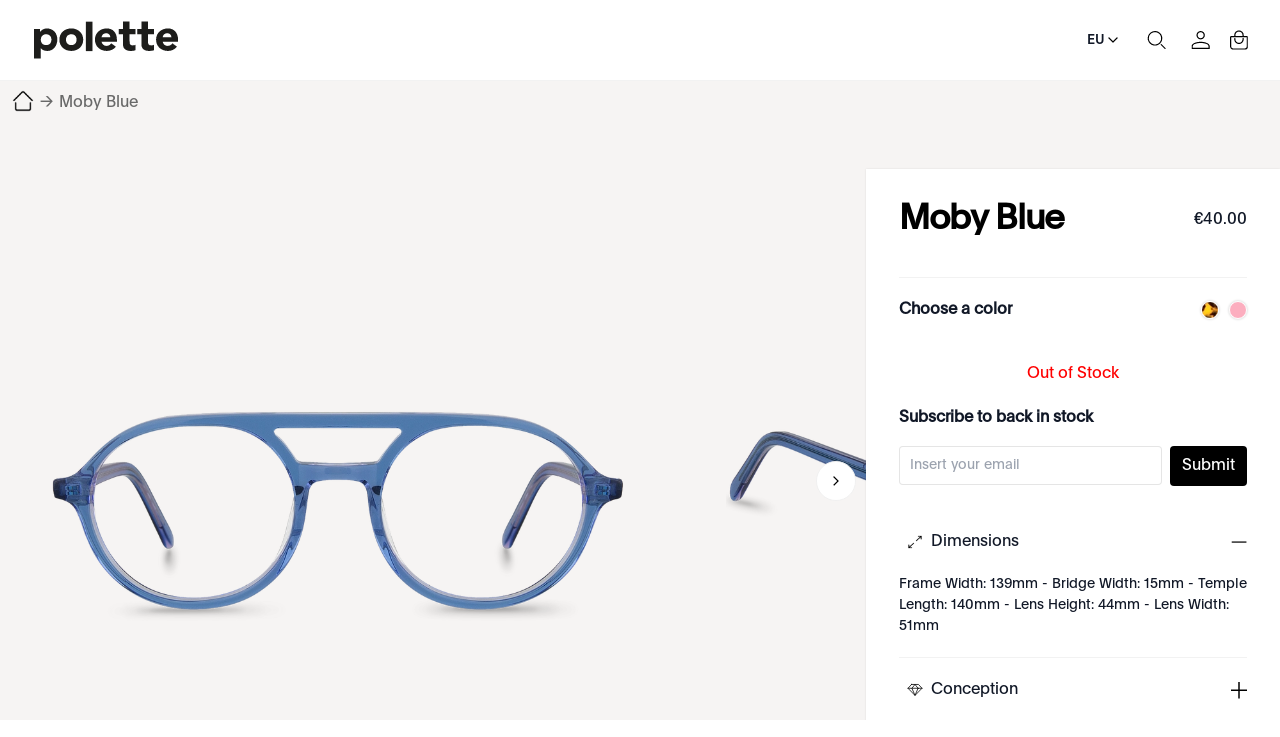

--- FILE ---
content_type: text/html; charset=utf-8
request_url: https://www.polette.com/eu/moby-blue.html
body_size: 46288
content:
<!DOCTYPE html><html lang="en" data-image-optimizing-origin="auto" data-media-backend="https://www.polette.com/media/" class="jyLang_eu" data-scroll-lock=""><head><base href="https://www.polette.com/eu/"><style data-rc-order="prependQueue" data-rc-priority="-999" data-css-hash="b0zley" data-token-hash="3ghgn0">a.css-rf1ca6{color:#1677ff;text-decoration:none;background-color:transparent;outline:none;cursor:pointer;transition:color 0.3s;-webkit-text-decoration-skip:objects;}a.css-rf1ca6:hover{color:#69b1ff;}a.css-rf1ca6:active{color:#0958d9;}a.css-rf1ca6:active,a.css-rf1ca6:hover{text-decoration:none;outline:0;}a.css-rf1ca6:focus{text-decoration:none;outline:0;}a.css-rf1ca6[disabled]{color:rgba(0,0,0,0.25);cursor:not-allowed;}.css-rf1ca6 a{color:#1677ff;text-decoration:none;background-color:transparent;outline:none;cursor:pointer;transition:color 0.3s;-webkit-text-decoration-skip:objects;}.css-rf1ca6 a:hover{color:#69b1ff;}.css-rf1ca6 a:active{color:#0958d9;}.css-rf1ca6 a:active,.css-rf1ca6 a:hover{text-decoration:none;outline:0;}.css-rf1ca6 a:focus{text-decoration:none;outline:0;}.css-rf1ca6 a[disabled]{color:rgba(0,0,0,0.25);cursor:not-allowed;}.css-rf1ca6.anticon{display:inline-flex;align-items:center;color:inherit;font-style:normal;line-height:0;text-align:center;text-transform:none;vertical-align:-0.125em;text-rendering:optimizeLegibility;-webkit-font-smoothing:antialiased;-moz-osx-font-smoothing:grayscale;}.css-rf1ca6.anticon >*{line-height:1;}.css-rf1ca6.anticon svg{display:inline-block;}.css-rf1ca6.anticon .anticon .anticon-icon{display:block;}</style><style data-rc-order="prependQueue" data-rc-priority="-999" data-css-hash="ty1lm5" data-token-hash="3ghgn0">.css-rf1ca6.ant-drawer{font-family:-apple-system,BlinkMacSystemFont,'Segoe UI',Roboto,'Helvetica Neue',Arial,'Noto Sans',sans-serif,'Apple Color Emoji','Segoe UI Emoji','Segoe UI Symbol','Noto Color Emoji';font-size:14px;box-sizing:border-box;}.css-rf1ca6.ant-drawer::before,.css-rf1ca6.ant-drawer::after{box-sizing:border-box;}.css-rf1ca6.ant-drawer [class^="ant-drawer"],.css-rf1ca6.ant-drawer [class*=" ant-drawer"]{box-sizing:border-box;}.css-rf1ca6.ant-drawer [class^="ant-drawer"]::before,.css-rf1ca6.ant-drawer [class*=" ant-drawer"]::before,.css-rf1ca6.ant-drawer [class^="ant-drawer"]::after,.css-rf1ca6.ant-drawer [class*=" ant-drawer"]::after{box-sizing:border-box;}.css-rf1ca6.ant-drawer{position:fixed;top:0;right:0;bottom:0;left:0;z-index:1000;pointer-events:none;color:rgba(0,0,0,0.88);}.css-rf1ca6.ant-drawer-pure{position:relative;background:#ffffff;display:flex;flex-direction:column;}.css-rf1ca6.ant-drawer-pure.ant-drawer-left{box-shadow:6px 0 16px 0 rgba(0, 0, 0, 0.08),3px 0 6px -4px rgba(0, 0, 0, 0.12),9px 0 28px 8px rgba(0, 0, 0, 0.05);}.css-rf1ca6.ant-drawer-pure.ant-drawer-right{box-shadow:-6px 0 16px 0 rgba(0, 0, 0, 0.08),-3px 0 6px -4px rgba(0, 0, 0, 0.12),-9px 0 28px 8px rgba(0, 0, 0, 0.05);}.css-rf1ca6.ant-drawer-pure.ant-drawer-top{box-shadow:0 6px 16px 0 rgba(0, 0, 0, 0.08),0 3px 6px -4px rgba(0, 0, 0, 0.12),0 9px 28px 8px rgba(0, 0, 0, 0.05);}.css-rf1ca6.ant-drawer-pure.ant-drawer-bottom{box-shadow:0 -6px 16px 0 rgba(0, 0, 0, 0.08),0 -3px 6px -4px rgba(0, 0, 0, 0.12),0 -9px 28px 8px rgba(0, 0, 0, 0.05);}.css-rf1ca6.ant-drawer-inline{position:absolute;}.css-rf1ca6.ant-drawer .ant-drawer-mask{position:absolute;top:0;right:0;bottom:0;left:0;z-index:1000;background:rgba(0,0,0,0.45);pointer-events:auto;}.css-rf1ca6.ant-drawer .ant-drawer-content-wrapper{position:absolute;z-index:1000;max-width:100vw;transition:all 0.3s;}.css-rf1ca6.ant-drawer .ant-drawer-content-wrapper-hidden{display:none;}.css-rf1ca6.ant-drawer-left>.ant-drawer-content-wrapper{top:0;bottom:0;left:0;box-shadow:6px 0 16px 0 rgba(0, 0, 0, 0.08),3px 0 6px -4px rgba(0, 0, 0, 0.12),9px 0 28px 8px rgba(0, 0, 0, 0.05);}.css-rf1ca6.ant-drawer-right>.ant-drawer-content-wrapper{top:0;right:0;bottom:0;box-shadow:-6px 0 16px 0 rgba(0, 0, 0, 0.08),-3px 0 6px -4px rgba(0, 0, 0, 0.12),-9px 0 28px 8px rgba(0, 0, 0, 0.05);}.css-rf1ca6.ant-drawer-top>.ant-drawer-content-wrapper{top:0;left:0;right:0;box-shadow:0 6px 16px 0 rgba(0, 0, 0, 0.08),0 3px 6px -4px rgba(0, 0, 0, 0.12),0 9px 28px 8px rgba(0, 0, 0, 0.05);}.css-rf1ca6.ant-drawer-bottom>.ant-drawer-content-wrapper{bottom:0;left:0;right:0;box-shadow:0 -6px 16px 0 rgba(0, 0, 0, 0.08),0 -3px 6px -4px rgba(0, 0, 0, 0.12),0 -9px 28px 8px rgba(0, 0, 0, 0.05);}.css-rf1ca6.ant-drawer .ant-drawer-content{display:flex;flex-direction:column;width:100%;height:100%;overflow:auto;background:#ffffff;pointer-events:auto;}.css-rf1ca6.ant-drawer .ant-drawer-header{display:flex;flex:0;align-items:center;padding:16px 24px;font-size:16px;line-height:1.5;border-bottom:1px solid rgba(5,5,5,0.06);}.css-rf1ca6.ant-drawer .ant-drawer-header-title{display:flex;flex:1;align-items:center;min-width:0;min-height:0;}.css-rf1ca6.ant-drawer .ant-drawer-extra{flex:none;}.css-rf1ca6.ant-drawer .ant-drawer-close{display:inline-flex;width:24px;height:24px;border-radius:4px;justify-content:center;align-items:center;color:rgba(0,0,0,0.45);font-weight:600;font-size:16px;font-style:normal;line-height:1;text-align:center;text-transform:none;text-decoration:none;background:transparent;border:0;cursor:pointer;transition:all 0.2s;text-rendering:auto;}.css-rf1ca6.ant-drawer .ant-drawer-close.ant-drawer-close-end{margin-left:8px;}.css-rf1ca6.ant-drawer .ant-drawer-close:not(.ant-drawer-close-end){margin-right:8px;}.css-rf1ca6.ant-drawer .ant-drawer-close:hover{color:rgba(0,0,0,0.88);background-color:rgba(0,0,0,0.06);text-decoration:none;}.css-rf1ca6.ant-drawer .ant-drawer-close:active{background-color:rgba(0,0,0,0.15);}.css-rf1ca6.ant-drawer .ant-drawer-close:focus-visible{outline:3px solid #262626;outline-offset:1px;transition:outline-offset 0s,outline 0s;}.css-rf1ca6.ant-drawer .ant-drawer-title{flex:1;margin:0;font-weight:600;font-size:16px;line-height:1.5;}.css-rf1ca6.ant-drawer .ant-drawer-body{flex:1;min-width:0;min-height:0;padding:24px;overflow:auto;}.css-rf1ca6.ant-drawer .ant-drawer-body .ant-drawer-body-skeleton{width:100%;height:100%;display:flex;justify-content:center;}.css-rf1ca6.ant-drawer .ant-drawer-footer{flex-shrink:0;padding:8px 16px;border-top:1px solid rgba(5,5,5,0.06);}.css-rf1ca6.ant-drawer-rtl{direction:rtl;}.css-rf1ca6.ant-drawer .ant-drawer-mask-motion-enter-start,.css-rf1ca6.ant-drawer .ant-drawer-mask-motion-appear-start,.css-rf1ca6.ant-drawer .ant-drawer-mask-motion-leave-start{transition:none;}.css-rf1ca6.ant-drawer .ant-drawer-mask-motion-enter-active,.css-rf1ca6.ant-drawer .ant-drawer-mask-motion-appear-active,.css-rf1ca6.ant-drawer .ant-drawer-mask-motion-leave-active{transition:all 0.3s;}.css-rf1ca6.ant-drawer .ant-drawer-mask-motion-enter,.css-rf1ca6.ant-drawer .ant-drawer-mask-motion-appear{opacity:0;}.css-rf1ca6.ant-drawer .ant-drawer-mask-motion-enter-active,.css-rf1ca6.ant-drawer .ant-drawer-mask-motion-appear-active{opacity:1;}.css-rf1ca6.ant-drawer .ant-drawer-mask-motion-leave{opacity:1;}.css-rf1ca6.ant-drawer .ant-drawer-mask-motion-leave-active{opacity:0;}.css-rf1ca6.ant-drawer .ant-drawer-panel-motion-left-enter-start,.css-rf1ca6.ant-drawer .ant-drawer-panel-motion-left-appear-start,.css-rf1ca6.ant-drawer .ant-drawer-panel-motion-left-leave-start{transition:none;}.css-rf1ca6.ant-drawer .ant-drawer-panel-motion-left-enter-active,.css-rf1ca6.ant-drawer .ant-drawer-panel-motion-left-appear-active,.css-rf1ca6.ant-drawer .ant-drawer-panel-motion-left-leave-active{transition:all 0.3s;}.css-rf1ca6.ant-drawer .ant-drawer-panel-motion-left-enter,.css-rf1ca6.ant-drawer .ant-drawer-panel-motion-left-appear{opacity:0.7;}.css-rf1ca6.ant-drawer .ant-drawer-panel-motion-left-enter-active,.css-rf1ca6.ant-drawer .ant-drawer-panel-motion-left-appear-active{opacity:1;}.css-rf1ca6.ant-drawer .ant-drawer-panel-motion-left-leave{opacity:1;}.css-rf1ca6.ant-drawer .ant-drawer-panel-motion-left-leave-active{opacity:0.7;}.css-rf1ca6.ant-drawer .ant-drawer-panel-motion-left-enter,.css-rf1ca6.ant-drawer .ant-drawer-panel-motion-left-appear{transform:translateX(-100%);}.css-rf1ca6.ant-drawer .ant-drawer-panel-motion-left-enter-active,.css-rf1ca6.ant-drawer .ant-drawer-panel-motion-left-appear-active{transform:none;}.css-rf1ca6.ant-drawer .ant-drawer-panel-motion-left-leave{transform:none;}.css-rf1ca6.ant-drawer .ant-drawer-panel-motion-left-leave-active{transform:translateX(-100%);}.css-rf1ca6.ant-drawer .ant-drawer-panel-motion-right-enter-start,.css-rf1ca6.ant-drawer .ant-drawer-panel-motion-right-appear-start,.css-rf1ca6.ant-drawer .ant-drawer-panel-motion-right-leave-start{transition:none;}.css-rf1ca6.ant-drawer .ant-drawer-panel-motion-right-enter-active,.css-rf1ca6.ant-drawer .ant-drawer-panel-motion-right-appear-active,.css-rf1ca6.ant-drawer .ant-drawer-panel-motion-right-leave-active{transition:all 0.3s;}.css-rf1ca6.ant-drawer .ant-drawer-panel-motion-right-enter,.css-rf1ca6.ant-drawer .ant-drawer-panel-motion-right-appear{opacity:0.7;}.css-rf1ca6.ant-drawer .ant-drawer-panel-motion-right-enter-active,.css-rf1ca6.ant-drawer .ant-drawer-panel-motion-right-appear-active{opacity:1;}.css-rf1ca6.ant-drawer .ant-drawer-panel-motion-right-leave{opacity:1;}.css-rf1ca6.ant-drawer .ant-drawer-panel-motion-right-leave-active{opacity:0.7;}.css-rf1ca6.ant-drawer .ant-drawer-panel-motion-right-enter,.css-rf1ca6.ant-drawer .ant-drawer-panel-motion-right-appear{transform:translateX(100%);}.css-rf1ca6.ant-drawer .ant-drawer-panel-motion-right-enter-active,.css-rf1ca6.ant-drawer .ant-drawer-panel-motion-right-appear-active{transform:none;}.css-rf1ca6.ant-drawer .ant-drawer-panel-motion-right-leave{transform:none;}.css-rf1ca6.ant-drawer .ant-drawer-panel-motion-right-leave-active{transform:translateX(100%);}.css-rf1ca6.ant-drawer .ant-drawer-panel-motion-top-enter-start,.css-rf1ca6.ant-drawer .ant-drawer-panel-motion-top-appear-start,.css-rf1ca6.ant-drawer .ant-drawer-panel-motion-top-leave-start{transition:none;}.css-rf1ca6.ant-drawer .ant-drawer-panel-motion-top-enter-active,.css-rf1ca6.ant-drawer .ant-drawer-panel-motion-top-appear-active,.css-rf1ca6.ant-drawer .ant-drawer-panel-motion-top-leave-active{transition:all 0.3s;}.css-rf1ca6.ant-drawer .ant-drawer-panel-motion-top-enter,.css-rf1ca6.ant-drawer .ant-drawer-panel-motion-top-appear{opacity:0.7;}.css-rf1ca6.ant-drawer .ant-drawer-panel-motion-top-enter-active,.css-rf1ca6.ant-drawer .ant-drawer-panel-motion-top-appear-active{opacity:1;}.css-rf1ca6.ant-drawer .ant-drawer-panel-motion-top-leave{opacity:1;}.css-rf1ca6.ant-drawer .ant-drawer-panel-motion-top-leave-active{opacity:0.7;}.css-rf1ca6.ant-drawer .ant-drawer-panel-motion-top-enter,.css-rf1ca6.ant-drawer .ant-drawer-panel-motion-top-appear{transform:translateY(-100%);}.css-rf1ca6.ant-drawer .ant-drawer-panel-motion-top-enter-active,.css-rf1ca6.ant-drawer .ant-drawer-panel-motion-top-appear-active{transform:none;}.css-rf1ca6.ant-drawer .ant-drawer-panel-motion-top-leave{transform:none;}.css-rf1ca6.ant-drawer .ant-drawer-panel-motion-top-leave-active{transform:translateY(-100%);}.css-rf1ca6.ant-drawer .ant-drawer-panel-motion-bottom-enter-start,.css-rf1ca6.ant-drawer .ant-drawer-panel-motion-bottom-appear-start,.css-rf1ca6.ant-drawer .ant-drawer-panel-motion-bottom-leave-start{transition:none;}.css-rf1ca6.ant-drawer .ant-drawer-panel-motion-bottom-enter-active,.css-rf1ca6.ant-drawer .ant-drawer-panel-motion-bottom-appear-active,.css-rf1ca6.ant-drawer .ant-drawer-panel-motion-bottom-leave-active{transition:all 0.3s;}.css-rf1ca6.ant-drawer .ant-drawer-panel-motion-bottom-enter,.css-rf1ca6.ant-drawer .ant-drawer-panel-motion-bottom-appear{opacity:0.7;}.css-rf1ca6.ant-drawer .ant-drawer-panel-motion-bottom-enter-active,.css-rf1ca6.ant-drawer .ant-drawer-panel-motion-bottom-appear-active{opacity:1;}.css-rf1ca6.ant-drawer .ant-drawer-panel-motion-bottom-leave{opacity:1;}.css-rf1ca6.ant-drawer .ant-drawer-panel-motion-bottom-leave-active{opacity:0.7;}.css-rf1ca6.ant-drawer .ant-drawer-panel-motion-bottom-enter,.css-rf1ca6.ant-drawer .ant-drawer-panel-motion-bottom-appear{transform:translateY(100%);}.css-rf1ca6.ant-drawer .ant-drawer-panel-motion-bottom-enter-active,.css-rf1ca6.ant-drawer .ant-drawer-panel-motion-bottom-appear-active{transform:none;}.css-rf1ca6.ant-drawer .ant-drawer-panel-motion-bottom-leave{transform:none;}.css-rf1ca6.ant-drawer .ant-drawer-panel-motion-bottom-leave-active{transform:translateY(100%);}</style><title>Moby Blue blue aviator glasses | polette - Polette Europe</title><meta property="product:price:currency" content="EUR" data-rh="true"><meta property="product:price:amount" content="40" data-rh="true"><meta name="robots" content="noindex,nofollow, max-image-preview:large" data-rh="true"><meta property="twitter:domain" content="polette.com" data-rh="true"><meta name="twitter:card" content="summary_large_image" data-rh="true"><meta name="twitter:image" content="https://www.polette.com/media/catalog/product/cache/f88f64aee80c3100ea74317cc0d5f54e/m/o/moby-blue_front_view.png" data-rh="true"><meta name="twitter:description" content="Moby Blue are aviator glasses made of blue acetate | exclusively available at polette" data-rh="true"><meta name="twitter:title" content="Moby Blue blue aviator glasses | polette" data-rh="true"><meta property="twitter:url" content="https://www.polette.com/eu/moby-blue.html" data-rh="true"><meta property="og:image" content="https://www.polette.com/media/catalog/product/cache/f88f64aee80c3100ea74317cc0d5f54e/m/o/moby-blue_front_view.png" data-rh="true"><meta property="og:description" content="Moby Blue are aviator glasses made of blue acetate | exclusively available at polette" data-rh="true"><meta property="og:title" content="Moby Blue blue aviator glasses | polette" data-rh="true"><meta property="og:type" content="product" data-rh="true"><meta property="og:url" content="https://www.polette.com/eu/moby-blue.html" data-rh="true"><meta name="description" content="Moby Blue are aviator glasses made of blue acetate | exclusively available at polette" data-rh="true"><meta name="title" content="Moby Blue blue aviator glasses | polette" data-rh="true"><style id="react-aria-pressable-style">@layer {
  [data-react-aria-pressable] {
    touch-action: pan-x pan-y pinch-zoom;
  }
}</style><style data-rc-order="prependQueue" data-css-hash="1beszvs" data-token-hash="sgw1j2">.anticon{display:inline-flex;align-items:center;color:inherit;font-style:normal;line-height:0;text-align:center;text-transform:none;vertical-align:-0.125em;text-rendering:optimizeLegibility;-webkit-font-smoothing:antialiased;-moz-osx-font-smoothing:grayscale;}.anticon >*{line-height:1;}.anticon svg{display:inline-block;}.anticon .anticon .anticon-icon{display:block;}</style><meta charset="utf-8"><link rel="preconnect" href="https://www.googletagmanager.com" crossorigin=""><link rel="preconnect" href="https://www.google-analytics.com" crossorigin=""><meta http-equiv="X-UA-Compatible" content="IE=edge"><meta http-equiv="Pragma" content="no-cache"><meta http-equiv="Cache-Control" content="no-cache"><meta http-equiv="Expires" content="0"><meta name="viewport" content="width=device-width,minimum-scale=1,maximum-scale=1,user-scalable=no,viewport-fit=cover"><meta name="theme-color" content="#000"><link rel="manifest" href="/eu/polette-static-assets/manifest.json"><link rel="icon" href="/polette-static-assets/favicon.ico" type="image/x-icon"><link rel="apple-touch-icon" href="/polette-static-assets/icons/apple-touch-icon.png"><style>@font-face { font-family: 'MyPlain'; src: url('/media/wysiwyg/homepage/fonts/Plain-Regular.eot'); src: url('/media/wysiwyg/homepage/fonts/Plain-Regular.eot?#iefix') format('embedded-opentype'), url('/media/wysiwyg/homepage/fonts/Plain-Regular.otf') format('opentype'), url('/media/wysiwyg/homepage/fonts/Plain-Regular.woff2') format('woff2'), url('/media/wysiwyg/homepage/fonts/Plain-Regular.woff') format('woff'); font-style: normal; font-display: swap; } @font-face { font-family: 'font-bold'; src: url('/media/wysiwyg/homepage/fonts/Plain-Medium.eot'); src: url('/media/wysiwyg/homepage/fonts/Plain-Medium.eot?#iefix') format('embedded-opentype'), url('/media/wysiwyg/homepage/fonts/Plain-Medium.otf') format('opentype'), url('/media/wysiwyg/homepage/fonts/Plain-Medium.woff2') format('woff2'), url('/media/wysiwyg/homepage/fonts/Plain-Medium.woff') format('woff'); font-weight: 500; font-display: swap; font-style: normal; }</style><style>.rootBanner0905 { visibility: hidden; position: fixed; z-index: 200; left: 0; right: 0; top: 0; bottom: 0; background-color: rgba(0, 0, 0, 0.3); } .rootBanner0905 .b_box { font-family: "MyPlain", "sans-serif"; position: fixed; left: 0; right: 0; background: #fff; z-index: 99; bottom: 0; border: 1px solid rgba(0, 0, 0, 0.05); padding: 10px 20px; box-sizing: border-box; } .rootBanner0905 .b_info { height: 220px; font-size: 18px; font-style: normal; padding: 0 10px; font-weight: 400; line-height: 34px; box-sizing: border-box; display: flex; align-items: flex-start; justify-content: space-between; font-family: MyPlain, "sans-serif"; text-size-adjust: 100%; -webkit-font-smoothing: antialiased; } .rootBanner0905 .b_ctrls { display: flex; gap: 10px; justify-content: center; align-items: center; } .rootBanner0905 .b_ctrls .btn { padding: 5px 10px; height: 56px; border: 1px solid rgba(0, 0, 0, 0.05); border-radius: 100px; cursor: pointer; line-height: 1.1; text-align: center; display: flex; align-items: center; justify-content: center; width: 50%; box-sizing: border-box; } .rootBanner0905 .b_ctrls .light { background-color: #000; color: #fff; } @media screen and (min-width: 960px) { .rootBanner0905 { position: static; } .rootBanner0905 .b_box { display: flex; align-items: center; justify-content: space-between; left: 40px; right: 40px; bottom: 25px; border-radius: 100px; padding-left: 10px; padding-right: 10px; max-width: 80%; margin: 0 auto; height: auto; } .rootBanner0905 .b_info { height: auto; overflow-y: inherit; flex: 1; font-size: 16px; line-height: 1.2; } }</style><style>.indicator-root-1UM{height:calc(100% - 6rem)}.indicator-global-qmL{}.indicator-message-WMW{letter-spacing:.25em}.indicator-indicator-MAU{animation-direction:alternate;animation-duration:1.5s;animation-iteration-count:infinite;animation-name:indicator-pulse-dcm;animation-timing-function:cubic-bezier(.4,0,.2,1)}@keyframes indicator-pulse-dcm{0%{filter:grayscale(1);transform:scale(.75) rotate(-540deg)}to{filter:grayscale(0);transform:scale(1) rotate(0deg)}}.button-root-MFn{min-height:2.5rem;padding-bottom:calc(.5rem - 1px);padding-top:calc(.5rem + 1px);transition-duration:256ms;transition-property:background-color,border-color,color;transition-timing-function:var(--venia-global-anim-standard)}.button-root-MFn:active{transition-duration:128ms}.button-root-MFn:hover:disabled{pointer-events:none}.button-root_lowPriority-Qoh{}.button-root_normalPriority-1E0{}.button-root_highPriority-UpE{}.button-root_lowPriorityNegative-uax,.button-root_normalPriorityNegative-x-d{}.button-root_highPriorityNegative-gwK{}.button-content-TD8{}.checkbox-root-hF1{--stroke:var(--venia-global-color-gray-600);grid-template-areas:"input label";grid-template-columns:min-content 1fr}.checkbox-input-WEy{grid-area:input}.checkbox-icon-eiW{grid-area:input}.checkbox-icon-eiW svg{stroke:rgb(var(--stroke))}.checkbox-label-wHh{grid-area:label}.checkbox-input-WEy:disabled~.checkbox-label-wHh{cursor:default}.checkbox-input-WEy:checked:enabled+.checkbox-icon-eiW{--stroke:var(--venia-brand-color-1-700)}.checkbox-input-WEy:active:enabled,.checkbox-input-WEy:focus:enabled{box-shadow:-3px 3px rgb(var(--venia-brand-color-1-100));outline:none}.checkbox-input_shimmer-yEr{}.radio-root-Mbw{grid-template-areas:"input label";grid-template-columns:min-content 1fr}.radio-input-Mgy{grid-area:input}.radio-icon-QeD{grid-area:input}.radio-icon-QeD svg{stroke:rgb(var(--venia-global-color-gray-600))}.radio-label-n0x{grid-area:label}.radio-input-Mgy:checked+.radio-icon-QeD svg{stroke:rgb(var(--venia-brand-color-1-700))}.radio-input_shimmer-1vi{}.field-root-fSe{}.field-label-zVe{min-height:2.125rem}.field-input-2Mu{padding:calc(.375rem - 1px) calc(.625rem - 1px)}.field-input-2Mu:disabled{background:rgb(var(--venia-global-color-gray-100));border-color:rgb(var(--venia-global-color-gray-400));color:rgb(var(--venia-global-color-gray-darker))}.field-optional-EDv{}.textArea-input-Rk3{}.textArea-input_shimmer-SJm{font-size:1rem}.textInput-input-PzO{}.textInput-input_error-2j1{}.textInput-input_shimmer-BRC{font-size:1rem;padding:calc(.375rem - 1px) calc(.625rem - 1px)}.shimmer-root-N6z{}.shimmer-root-N6z:before{-webkit-animation-duration:1s;-webkit-animation-fill-mode:forwards;-webkit-animation-iteration-count:infinite;-webkit-animation-name:shimmer-shimmerAnimation-rGT;-webkit-animation-timing-function:linear;background-image:linear-gradient(to right,rgb(var(--venia-global-color-gray-50)/0) 0,rgb(var(--venia-global-color-gray-50)) 40%,rgb(var(--venia-global-color-gray-50)/0) 80%,rgb(var(--venia-global-color-gray-50)/0) 100%);background-repeat:none;background-size:var(--venia-global-maxWidth) 100%;content:"";height:100%;left:0;position:absolute;top:0;width:var(
        --venia-global-maxWidth
    );will-change:transform}.shimmer-root_rectangle-Hcb{min-height:1rem}.shimmer-root_button-AUG{}.shimmer-root_checkbox-Reu{}.shimmer-root_radio-y1q{}.shimmer-root_textArea-H8r{min-height:6.75rem}.shimmer-root_textInput-X-e{}.option-root-9Af{}.option-title-8KV{}.option-selection-2zF{}.option-selectionLabel-JfM{}.quantityStepper-root-vJR{--stroke:var(--venia-global-color-gray-600);grid-template-columns:1fr 4rem 1fr}.quantityStepper-wrap-lkv{}.quantityStepper-label-0V0:not(:focus):not(:active){height:1px;overflow:hidden;position:absolute;width:1px;clip:rect(0 0 0 0);clip-path:inset(100%);white-space:nowrap}.quantityStepper-button-oVh{stroke:rgb(var(--stroke))}.quantityStepper-button-oVh:hover{--stroke:rgb(var(--venia-global-color-gray-900));border-color:rgb(var(--stroke))}.quantityStepper-button-oVh:disabled,.quantityStepper-button-oVh:disabled:hover{--stroke:rgb(var(--venia-global-color-gray-400));border-color:rgb(var(--venia-global-color-gray-400))}.quantityStepper-button_decrement-Ftt{}.quantityStepper-button_increment-aXa{}.quantityStepper-icon--ig{touch-action:manipulation}.quantityStepper-input-tmo{}.productFullDetail-root-vAQ{}.productFullDetail-root_pdp-OXs{margin:0 auto!important;max-width:1400px!important}.productFullDetail-mainWrap-jt9{background-color:#f6f4f3;position:relative;z-index:2}.productFullDetail-main-tx2{align-items:flex-start;background-color:#f6f4f3;display:flex;height:660px;justify-content:flex-start;margin:0 auto;max-width:1440px;overflow:visible}.productFullDetail-preview-OOE{background-color:#f6f4f3;height:100vh;left:0;position:fixed;top:0;width:100%;z-index:22}.productFullDetail-preview-OOE .productFullDetail-close-8IW{background:url(/eu/close1.svg) no-repeat 50%/auto 40px;cursor:pointer;height:40px;position:absolute;right:20px;top:100px;transition:all .5s;width:40px;z-index:2}.productFullDetail-preview-OOE .productFullDetail-close-8IW:hover{transform:rotate(180deg) scale(1.2)}.productFullDetail-preview-OOE .productFullDetail-image-vWR{align-items:center;display:flex;height:100%;justify-content:center;width:100%}.productFullDetail-preview-OOE .productFullDetail-img-E1K{max-height:100%;max-width:100%}.productFullDetail-sideleft-MUw{box-sizing:border-box;overflow:hidden;position:relative;text-align:center;width:920px;z-index:0}.productFullDetail-sideleft-MUw .productFullDetail-swiper-nqr{background-color:transparent;box-sizing:border-box;height:100%;position:relative}.productFullDetail-sideleft-MUw .productFullDetail-wrapper-2Xo{height:660px}.productFullDetail-sideleft-MUw .productFullDetail-slide-WMT{align-items:center;cursor:pointer;display:flex;height:100%;justify-content:center;width:100%}.productFullDetail-sideleft-MUw .productFullDetail-slide-WMT .productFullDetail-img-E1K{max-height:100%;max-width:calc(100% - 100px);-o-object-fit:contain;object-fit:contain}.productFullDetail-sideleft-MUw .productFullDetail-imageContainer-ZfM{align-items:center;display:flex;height:100%;justify-content:center;width:100%}.productFullDetail-sideleft-MUw .productFullDetail-imgCurr-rrD{max-height:100%;max-width:100%;position:static}.productFullDetail-sideleft-MUw .productFullDetail-arrow-7R8{background:url(/eu/arrow1.svg) no-repeat 50% 50%;background-size:auto 100%;cursor:pointer;height:40px;position:absolute;top:50%;width:40px;z-index:2}.productFullDetail-sideleft-MUw .productFullDetail-arrowL-9HS{left:10px;transform:rotate(180deg)}.productFullDetail-sideleft-MUw .productFullDetail-arrowR-W4U{right:10px}.productFullDetail-sideleft-MUw .productFullDetail-point-qs-{bottom:20px}.productFullDetail-sideleft-MUw .productFullDetail-swiperBtns-Hfp{background-color:#f6f4f3;display:flex;justify-content:center;padding:22px 0}.productFullDetail-sideleft-MUw .productFullDetail-btnCompare-cBg{background-color:#000;border-radius:20px;color:#fff;cursor:pointer;font-size:14px;height:37px;line-height:37px;margin:0 auto;text-align:center;width:122px}.productFullDetail-sideright-R08 .productFullDetail-cnt-Bb4{background-color:#fff;box-shadow:0 0 2px 0 rgba(0,0,0,.1);left:0;min-height:600px;padding:33px 33px;position:absolute;right:0;top:0}.productFullDetail-sideright-R08 .productFullDetail-bartop-gC4{align-items:center;display:flex;justify-content:space-between}.productFullDetail-sideright-R08 .productFullDetail-bartop-gC4 .productFullDetail-pTitle-Ape{color:#000;flex:1;font-size:35px;font-style:normal;font-weight:600;letter-spacing:-.7px;line-height:1;word-break:break-word}.productFullDetail-sideright-R08 .productFullDetail-bartop-gC4 .productFullDetail-price-p6T{min-width:100px;text-align:right}.productFullDetail-sideright-R08 .productFullDetail-bartop-gC4 .productFullDetail-price-p6T .productFullDetail-p1-kbM{color:#696969;display:block;font-size:12px;font-weight:400;padding:0 2px;text-decoration:line-through}.productFullDetail-sideright-R08 .productFullDetail-bartop-gC4 .productFullDetail-price-p6T .productFullDetail-p2-t3z{color:#000;font-size:20px}.productFullDetail-sideright-R08 .productFullDetail-subTitle-5MB{border-bottom:1px solid rgba(0,0,0,.05);padding:20px 0}.productFullDetail-sideright-R08 .productFullDetail-subTitle-5MB .productFullDetail-t1-Jjn{padding-bottom:12px}.productFullDetail-sideright-R08 .productFullDetail-othercolor-oCa{align-items:center;display:flex;justify-content:space-between;padding:20px 0}.productFullDetail-sideright-R08 .productFullDetail-othercolor-oCa .productFullDetail-tabtitle-PmI{font-size:16px;font-weight:600}.productFullDetail-sideright-R08 .productFullDetail-othercolor-oCa .productFullDetail-tabItems-z7k{display:flex;justify-content:flex-end}.productFullDetail-sideright-R08 .productFullDetail-othercolor-oCa .productFullDetail-item-wkY{background-color:#fff;background-position:50%;background-repeat:no-repeat;background-size:cover;border:1px solid #fff;border-radius:50%;box-shadow:0 0 2px 1px rgba(0,0,0,.1);cursor:pointer;height:18px;margin-left:10px;width:18px}.productFullDetail-sideright-R08 .productFullDetail-othercolor-oCa .productFullDetail-item-wkY:hover{box-shadow:0 0 2px 1px rgba(0,0,0,.5)}.productFullDetail-btnNext-zmD{align-items:center;background-color:#000;border-radius:20px;box-sizing:border-box;color:#fff;cursor:pointer;display:flex;font-size:14px;height:40px;justify-content:center;margin:20px 0 0 0;padding:8px 31px;width:100%}.productFullDetail-btnNext-zmD:active{opacity:.3}.productFullDetail-btnNext-zmD:disabled{opacity:.3}.productFullDetail-btnBuyNow-6x8{background-color:#fff;border:1px solid #000;color:#000}.productFullDetail-sideright-R08 .productFullDetail-qaItems-crv{margin-top:24px}.productFullDetail-sideright-R08 .productFullDetail-qaItems-crv .productFullDetail-item-wkY .productFullDetail-tit-nfx{align-items:center;background:url(/eu/add1.svg) no-repeat 100% 50%/16px auto;cursor:pointer;display:flex;gap:10px;justify-content:flex-start;padding:0 0 0 0;-webkit-user-select:none;-moz-user-select:none;user-select:none}html.jyLang_ae_ar .productFullDetail-sideright-R08 .productFullDetail-qaItems-crv .productFullDetail-item-wkY .productFullDetail-tit-nfx{background:url(/eu/add1.svg) no-repeat 0 50%/16px auto}.productFullDetail-sideright-R08 .productFullDetail-qaItems-crv .productFullDetail-item-wkY .productFullDetail-tit-nfx:before{background-position:50% 50%;background-repeat:no-repeat;background-size:auto 16px;content:"";display:inline-block;height:16px;width:32px}.productFullDetail-sideright-R08 .productFullDetail-qaItems-crv .productFullDetail-item-wkY .productFullDetail-text-Q8k{display:none;font-size:14px;padding:20px 0 0 0}.productFullDetail-sideright-R08 .productFullDetail-qaItems-crv .productFullDetail-item-wkY .productFullDetail-text-Q8k pre{word-wrap:break-word;font-size:14px;white-space:pre-wrap}.productFullDetail-sideright-R08 .productFullDetail-qaItems-crv .productFullDetail-item-wkY{border-bottom:1px solid rgba(0,0,0,.05);padding:20px 0}.productFullDetail-sideright-R08 .productFullDetail-qaItems-crv .productFullDetail-item1-1Bn .productFullDetail-tit-nfx:before{background-image:url(/eu/turnon1.svg)}.productFullDetail-sideright-R08 .productFullDetail-qaItems-crv .productFullDetail-item2-cPa .productFullDetail-tit-nfx:before{background-image:url(/eu/diamond1.svg)}.productFullDetail-sideright-R08 .productFullDetail-qaItems-crv .productFullDetail-item3-Oxe .productFullDetail-tit-nfx:before{background-image:url(/eu/delivery1.svg)}.productFullDetail-sideright-R08 .productFullDetail-qaItems-crv .productFullDetail-item-wkY.productFullDetail-active-lPQ .productFullDetail-tit-nfx{background:url(/eu/reduce1.svg) no-repeat 100% 50%/16px auto}.productFullDetail-sideright-R08 .productFullDetail-qaItems-crv .productFullDetail-item-wkY.productFullDetail-active-lPQ .productFullDetail-text-Q8k{display:block}.productFullDetail-sideright-R08 .productFullDetail-im-GEy{background:url(/eu/im1.svg) no-repeat 0 50%/auto 16px;cursor:pointer;padding:20px 0 20px 32px}.productFullDetail-sideright-R08{box-sizing:border-box;margin-top:38px;position:relative;width:440px}.productFullDetail-mainWrap-jt9.productFullDetail-full-4iM .productFullDetail-main-tx2 .productFullDetail-swiperclose-ggi{background:url(/eu/close1.svg) no-repeat 50%/auto 40px;cursor:pointer;height:40px;position:absolute;right:40px;top:40px;transition:all .5s;width:40px;z-index:2}.productFullDetail-mainWrap-jt9.productFullDetail-full-4iM .productFullDetail-main-tx2 .productFullDetail-swiperclose-ggi:hover{transform:rotate(180deg) scale(1.2)}.productFullDetail-mainWrap-jt9.productFullDetail-full-4iM .productFullDetail-main-tx2 .productFullDetail-swiper-nqr{height:calc(100vh - 60px);padding-top:0}.productFullDetail-mainWrap-jt9.productFullDetail-full-4iM .productFullDetail-main-tx2 .productFullDetail-swiper-nqr .productFullDetail-wrapper-2Xo{height:calc(100vh - 60px)}.productFullDetail-mainWrap-jt9.productFullDetail-full-4iM .productFullDetail-main-tx2 .productFullDetail-swiper-nqr .productFullDetail-arrow-7R8{margin-top:-80px}.productFullDetail-mainWrap-jt9.productFullDetail-full-4iM .productFullDetail-main-tx2 .productFullDetail-swiper-nqr .productFullDetail-arrowL-9HS{left:20px}.productFullDetail-mainWrap-jt9.productFullDetail-full-4iM .productFullDetail-main-tx2 .productFullDetail-swiper-nqr .productFullDetail-arrowR-W4U{right:20px}.productFullDetail-mainWrap-jt9.productFullDetail-full-4iM .productFullDetail-main-tx2 .productFullDetail-swiper-nqr .productFullDetail-point-qs-{bottom:40px}.productFullDetail-mainWrap-jt9.productFullDetail-full-4iM .productFullDetail-main-tx2 .productFullDetail-swiperBtns-Hfp{display:none}.productFullDetail-mainWrap-jt9.productFullDetail-full-4iM .productFullDetail-main-tx2{height:100vh;width:100%}.productFullDetail-mainWrap-jt9.productFullDetail-full-4iM .productFullDetail-sideleft-MUw{width:100%}.productFullDetail-mainWrap-jt9.productFullDetail-full-4iM .productFullDetail-sideright-R08{opacity:0;width:0}.productFullDetail-main2-sBK{background-color:#fff;box-sizing:border-box;height:auto;margin:0 auto;max-width:1440px;padding:0 0 40px 0}.productFullDetail-main2-sBK .productFullDetail-sideleft-MUw{box-sizing:border-box;padding:40px}.productFullDetail-likeBox--m-{align-items:center;display:flex;flex-direction:column;overflow:hidden;padding-bottom:40px;width:100vw}.productFullDetail-likeBox--m- h2{color:var(--black,#000);font-size:75px;font-style:normal;font-weight:600;letter-spacing:-1.5px;line-height:100%;padding:100px 0;text-align:center}.productFullDetail-likeItems-ah-{display:grid;gap:2rem;padding:0 40px;box-sizing:border-box;grid-area:items;grid-template-columns:repeat(4,1fr);margin:0 auto;text-align:center;width:1400px}.productFullDetail-likeItems-ah- .productFullDetail-item-wkY{background-color:#f6f4f3;padding-bottom:136%;position:relative}.productFullDetail-likeItems-ah- .productFullDetail-item-wkY .productFullDetail-itemCnt-DQg{bottom:0;left:0;position:absolute;right:0;top:0;z-index:2}.productFullDetail-likeItems-ah- .productFullDetail-item-wkY .productFullDetail-itemCnt-DQg .productFullDetail-info-KXk{padding-left:20px;padding-top:5px;text-align:left}.productFullDetail-likeItems-ah- .productFullDetail-item-wkY .productFullDetail-itemCnt-DQg .productFullDetail-name-Jxi{height:20px;line-height:20px;overflow:hidden;text-overflow:ellipsis;white-space:nowrap}.productFullDetail-likeItems-ah- .productFullDetail-item-wkY .productFullDetail-itemCnt-DQg .productFullDetail-pic1-iAr,.productFullDetail-likeItems-ah- .productFullDetail-item-wkY .productFullDetail-itemCnt-DQg .productFullDetail-pic2-iM3{align-items:center;background-position:50%;background-repeat:no-repeat;background-size:contain;display:flex;height:80%;justify-content:center;margin:0 10px}.productFullDetail-likeItems-ah- .productFullDetail-item-wkY .productFullDetail-itemCnt-DQg .productFullDetail-pic2-iM3{display:none}.productFullDetail-likeItems-ah- .productFullDetail-item-wkY .productFullDetail-itemCnt-DQg:hover .productFullDetail-pic1-iAr{display:none}.productFullDetail-likeItems-ah- .productFullDetail-item-wkY .productFullDetail-itemCnt-DQg:hover .productFullDetail-pic2-iM3{display:flex}.productFullDetail-likeItems-ah- .productFullDetail-item-wkY .productFullDetail-price1--6P{color:#696969;font-size:12px;font-weight:400;padding-right:8px;text-decoration:line-through}.productFullDetail-outStock-yg9{align-items:center;color:red;display:flex;flex-direction:column;gap:1rem;padding:20px 0;text-align:center}.productFullDetail-notificationForm-Qoj{margin:0 auto;max-width:400px;width:100%}.jyWrap0906{opacity:0;transition:opacity .5s}.show{opacity:1}.productFullDetail-preOrder-KD6{color:red;font-size:14px}.productFullDetail-mobileBtns-M5t{display:none}.productFullDetail-pcBtns-j-P{display:block}@media (min-width:1201px){.productFullDetail-main2-sBK{min-height:340px}}@media (max-width:960px){.productFullDetail-main-tx2{flex-direction:column;height:auto;width:100%}.productFullDetail-main-tx2 .productFullDetail-sideleft-MUw{width:100%}.productFullDetail-main-tx2 .productFullDetail-sideleft-MUw .productFullDetail-swiper-nqr{height:362px;padding:0}.productFullDetail-main-tx2 .productFullDetail-sideleft-MUw .productFullDetail-imageContainer-ZfM{height:362px}.productFullDetail-sideleft-MUw .productFullDetail-slide-WMT .productFullDetail-img-E1K{width:80%}.productFullDetail-full-4iM .productFullDetail-sideleft-MUw .productFullDetail-slide-WMT .productFullDetail-img-E1K{width:100%}.productFullDetail-main-tx2 .productFullDetail-sideleft-MUw .productFullDetail-swiperBtns-Hfp{padding-bottom:37px}.productFullDetail-sideleft-MUw .productFullDetail-wrapper-2Xo{height:373px}.productFullDetail-sideleft-MUw .productFullDetail-point-qs-{bottom:0!important}.productFullDetail-main-tx2 .productFullDetail-sideright-R08{margin-top:0;width:100%}.productFullDetail-main-tx2 .productFullDetail-sideright-R08 .productFullDetail-cnt-Bb4{padding:10px 20px 20px;position:relative}.productFullDetail-main-tx2 .productFullDetail-sideright-R08 .productFullDetail-bartop-gC4{flex-direction:column;font-size:11px;justify-content:center;left:0;position:absolute;right:0;top:-60px}.productFullDetail-sideright-R08 .productFullDetail-bartop-gC4 .productFullDetail-price-p6T{font-size:16px;text-align:center;width:auto}.productFullDetail-main-tx2 .productFullDetail-sideright-R08 .productFullDetail-bartop-gC4 .productFullDetail-pTitle-Ape{font-size:16px}.productFullDetail-main-tx2 .productFullDetail-sideright-R08 .productFullDetail-bartop-gC4 .productFullDetail-price-p6T .productFullDetail-p1-kbM{display:inline-block}.productFullDetail-main-tx2 .productFullDetail-sideright-R08 .productFullDetail-subTitle-5MB{border-top:1px solid rgba(0,0,0,.05)}.productFullDetail-mobileBtns-M5t{display:block}.productFullDetail-pcBtns-j-P{display:none}.productFullDetail-main2-sBK .productFullDetail-sideleft-MUw{font-size:16px!important;padding:20px}.productFullDetail-likeBox--m- h2{font-size:35px;padding:30px 0}.productFullDetail-likeItems-ah-{gap:.5rem;padding:0 12px;width:100%;grid-template-columns:repeat(2,1fr)}.productFullDetail-likeItems-ah- .productFullDetail-item-wkY .productFullDetail-itemCnt-DQg{bottom:0;left:0;position:absolute;right:0;top:0;z-index:2}.productFullDetail-likeItems-ah- .productFullDetail-item-wkY .productFullDetail-itemCnt-DQg .productFullDetail-pic1-iAr,.productFullDetail-likeItems-ah- .productFullDetail-item-wkY .productFullDetail-itemCnt-DQg .productFullDetail-pic2-iM3{height:70%;margin:0 10px}.productFullDetail-mainWrap-jt9.productFullDetail-full-4iM .productFullDetail-main-tx2{height:auto}.productFullDetail-mainWrap-jt9.productFullDetail-full-4iM .productFullDetail-main-tx2 .productFullDetail-swiper-nqr .productFullDetail-arrowL-9HS{left:20px}.productFullDetail-mainWrap-jt9.productFullDetail-full-4iM .productFullDetail-main-tx2 .productFullDetail-swiper-nqr .productFullDetail-arrowR-W4U{right:20px}.productFullDetail-mainWrap-jt9.productFullDetail-full-4iM .productFullDetail-main-tx2 .productFullDetail-swiper-nqr .productFullDetail-point-qs-{bottom:40px}.productFullDetail-likeItems-ah- .productFullDetail-item-wkY .productFullDetail-itemCnt-DQg .productFullDetail-info-KXk{padding-left:10px}}@media (min-width:960px){.productFullDetail-root-vAQ{grid-template-areas:"images title" "images errors" "images options" "images quantity" "images cart" "images .";grid-template-columns:minmax(0,1.5625fr) minmax(0,1fr);grid-template-rows:repeat(5,min-content) 1fr [fold]}.productFullDetail-title-B8d{grid-template-columns:1fr max-content}}.productFullDetail-section-Huo{}.productFullDetail-sectionTitle-gu8{}.productFullDetail-title-B8d{grid-area:title}.productFullDetail-productName-6ZL{}.productFullDetail-productPrice-Aod{}.productFullDetail-imageCarousel-iFX{grid-area:images;grid-column:1/2;grid-row:1/fold}.productFullDetail-options-Cx9{grid-area:options}.productFullDetail-formErrors-Gra{grid-area:errors}.productFullDetail-quantity-5wC{grid-area:quantity}.productFullDetail-quantityTitle-2ps{}.productFullDetail-actions-thz{grid-area:cart}.productFullDetail-description-NWA{grid-column:1/span 1;grid-row:fold/span 1}.productFullDetail-descriptionTitle-92v{}.productFullDetail-details-ays{grid-column:2/span 1;grid-row:fold/span 1}.productFullDetail-detailsPageBuilder-mbs{grid-column:1/span 2;text-align:center}.productFullDetail-detailsPageBuilderList-Mup{list-style:none}@media (min-width:1024px){.productFullDetail-details-ays{align-self:stretch;border-top-width:1px;margin:0;padding-left:1.5rem;padding-right:1.5rem}}.productFullDetail-detailsTitle-whd{}.productFullDetail-related-xvj{grid-column:1/span 2}.productFullDetail-relatedTitle-P7d{}.productFullDetail-quantityRoot-5EC{grid-template-columns:auto 4rem auto}.productFullDetail-unavailableContainer-XEz{}.productFullDetail-actButton-3kg{}.productFullDetail-footPic-DYH{padding:0 0 10px 0;text-align:center}.productFullDetail-footPic-DYH p{text-align:center}.productFullDetail-footPic-DYH p img{display:inline-block}.productFullDetail-pro_label-nbv{background-color:#fff;border-radius:10px;color:#000;font-size:16px;left:20px;line-height:25px;padding:0 10px;position:absolute;top:24px;z-index:2}.productFullDetail-pro_label-nbv:hover{background-color:#000;color:#fff}.icon-root-VMv{touch-action:manipulation}.icon-icon-A2I{fill:var(--fill,none);stroke:var(--stroke,rgb(var(--venia-global-color-text)))}.icon-icon_desktop-v-0{}.errorView-errorBgContainer-FZy{font-size:20px;margin-top:-5rem;position:relative}.errorView-bgTransparent--Zw{background:none!important;border:none!important}.errorView-centerText-Y4f{color:#fff;font-size:20px;left:50%;position:absolute;text-align:center;top:50%;transform:translate(-50%,-50%);width:100%}.errorView-centerText-Y4f h1{color:#fff;font-size:195px;font-style:normal;font-weight:600;letter-spacing:-3.9px;line-height:80%;margin-bottom:30px}.errorView-centerText-Y4f p{font-size:20px;font-style:normal;font-weight:400;letter-spacing:-.4px;line-height:110%}.errorView-centerText-Y4f .errorView-btn-zqq{align-items:center;background:#fff;border-radius:100px;color:#000;cursor:pointer;display:inline-block;font-size:14px;gap:10px;justify-content:center;margin-top:30px;padding:8px 31px}@media screen and (max-width:768px){.errorView-errorBgContainer-FZy{margin-top:0}.errorView-centerText-Y4f h1{font-size:50px}.errorView-centerText-Y4f p{font-size:16px;font-style:normal;font-weight:400;line-height:140%;padding:0 54px}.errorView-centerText-Y4f p br{display:none}.errorView-centerText-Y4f a{font-size:14px;font-style:normal;font-weight:400;line-height:170%}}:root{--venia-global-anim-bounce:cubic-bezier(0.5,1.8,0.9,0.8);--venia-global-anim-in:cubic-bezier(0,0,0.2,1);--venia-global-anim-out:cubic-bezier(0.4,0,1,1);--venia-global-anim-standard:cubic-bezier(0.4,0,0.2,1);--venia-global-color-blue-100:194 200 255;--venia-global-color-blue-400:71 139 255;--venia-global-color-blue-700:31 57 255;--venia-global-color-gray-50:255 255 255;--venia-global-color-gray-100:244 245 245;--venia-global-color-gray-300:161 151 145;--venia-global-color-gray-400:181 184 186;--venia-global-color-gray-500:149 154 157;--venia-global-color-gray-600:118 123 127;--venia-global-color-gray-700:84 93 99;--venia-global-color-gray-900:23 32 38;--venia-global-color-gray:var(--venia-global-color-gray-100);--venia-global-color-gray-dark:var(--venia-global-color-gray-300);--venia-global-color-gray-darker:var(--venia-global-color-gray-600);--venia-global-color-green-500:45 157 120;--venia-global-color-orange:241 99 33;--venia-global-color-red-400:236 91 98;--venia-global-color-red-700:201 37 45;--venia-global-color-teal:var(--venia-global-color-blue-400);--venia-global-color-teal-light:var(--venia-global-color-gray-100);--venia-global-color-border:var(--venia-global-color-gray-300);--venia-global-color-error:var(--venia-global-color-red-700);--venia-global-color-text:var(--venia-global-color-gray-900);--venia-global-color-text-hint:var(--venia-global-color-gray-500);--venia-global-maxWidth:1440px;--venia-global-header-minHeight:5rem}@media (max-width:959px){:root{--venia-global-header-minHeight:3.5rem}}:root{--venia-brand-color-1-100:var(--venia-global-color-blue-100);--venia-brand-color-1-700:var(--venia-global-color-blue-700)}*{box-sizing:border-box}html{font-size:100%;font-weight:400;line-height:1;-moz-osx-font-smoothing:grayscale;-webkit-font-smoothing:antialiased}html[data-scroll-lock=true] body,html[data-scroll-lock=true]{height:100%;overflow:hidden;position:fixed;width:100%}body,button,input,select,textarea{color:#172026}body{margin:0;padding:0}h1,h2,h3,h4,h5,h6{font-size:1rem;font-weight:400;margin:0}h1{font-size:1.5rem}h2{font-size:1.25rem}a{color:currentColor;text-decoration:none}p{margin:0}dl,ol,ul{list-style-type:none;margin:0;padding:0}dd,dt{margin:0}button{-webkit-appearance:none;background:none;border:0;cursor:pointer;font-size:100%;padding:0;touch-action:manipulation;-webkit-user-select:none;-moz-user-select:none;user-select:none}button:disabled{cursor:default;touch-action:none}.braintree-sheet__content--form .braintree-form__field-group .braintree-form__field .braintree-form__hosted-field input.braintree-form__raw-input{color:#8f8f8f!important}.braintree-sheet__content--form .braintree-form__field-group .braintree-form__descriptor{color:#757575!important}.main-root-YLm{}.main-root_masked-YlY{}.main-page-hXb{min-height:100vh}.main-page_masked-X6Z{}.main-footerPlacehoder-2Kg{height:200px}@media screen and (max-width:960px){.main-w100-sdj{}}body,button,code,kbd,pre,samp{font-family:MyPlain,"sans-serif"!important}button,input,select,textarea{-moz-appearance:none;-webkit-appearance:none;appearance:none}button:focus-visible{outline:none}.Pimg-0 img{margin:0!important}form .text-error{font-size:12px;font-weight:400}.border-brand-dark,.hover_border-brand-dark:hover{border-color:#000!important}.border-brand-dark:hover,.hover_border-brand-dark:hover{opacity:.8!important}.pdp_text_description_layout{font-size:26px;margin:auto;max-width:60%}@media (max-width:768px){.pdp_text_description_layout{font-size:15px}}html{overflow-x:hidden}html.jyLang_ae_ar{direction:rtl;text-align:right}html.jyLang_ae_ar [class^=row-fullBleed-]{margin-left:0!important;margin:0 auto;transform:none!important;width:auto}html.jyLang_ae_ar .jyContentsUser{left:0!important;right:auto!important}.adyen-checkout__input:required{direction:ltr}:root{--venia-brand-color-1-700:0 0 0;--color-brand-dark:0 0 0!important;--venia-brand-color-1-100:0 0 0 0.1;--tw-ring-offset-shadow:0 0 0 0.1!important;--tw-ring-shadow:0 0 0!important;--tw-shadow:0 0 0!important;--color-brand-100:255 255 255!important;--adm-color-primary:#000!important}.skin-white{color:#fff}.skin-white a{color:#fff}.skin-white .submenu{color:#000}.skin-white .arrowp path{fill:#fff}.skin-white .arrow{stroke:#fff}.logo_black,.logo_white{display:none}.skin-white .logo_white{display:block}.skin-black .logo_black{display:block}.skin-black{color:#000}.logo_black a{color:#000}.skin-black .arrowp path{fill:#000}.skin-black .arrow{stroke:#000}.arrowp path{fill:#000}.arrow{stroke:#000}.paymentpage ul{margin-top:20px}.headerSubMenu-swiper-container{box-sizing:border-box;clear:both;overflow:hidden;position:relative}.headerSubMenu-swiper-container .swiper-wrapper .swiper-slide{display:flex;flex-direction:column;transition:all .3s}.headerSubMenu-swiper-container .swiper-wrapper .swiper-slide .image{background-position:50%;background-repeat:no-repeat;background-size:cover;height:248px;width:220px}.headerSubMenu-swiper-container .swiper-wrapper .swiper-slide .name{line-height:20px;padding:10px 0 0 0;width:220px}.headerSubMenu-swiper-container .swiper-button-circle{background:url(/eu/arrow1.svg) no-repeat 50% 50%;background-size:auto 100%;cursor:pointer;height:40px;margin-top:-20px;position:absolute;top:50%;width:40px;z-index:2}.headerSubMenu-swiper-container .swiper-button-circle.sRight{right:0}.headerSubMenu-swiper-container .swiper-button-circle:hover{transform:scale(1.2)}.headerSubMenu-swiper-container .swiper-button-circle.sLeft{left:0;transform:rotate(180deg)}.headerSubMenu-swiper-container .swiper-button-circle.sLeft:hover{transform:scale(1.2) rotate(180deg)}.btn-white button{background:#fff;border:none;color:#000}.btn-white button :hover{background:#fff;color:#000}.g_scrollHidden{height:100vh;overflow:hidden}.root{transition:all .4s}@media (max-width:960px){.rootDisabled{transform:translateX(-50px)}}.aHere{font-weight:600;text-decoration:underline!important}.aHere:hover{text-decoration:none!important}:where(*).ant-btn-primary{background-color:#000}:where(*).ant-btn-primary:hover{opacity:.7}:where(*).ant-btn-primary:not(:disabled):not(.ant-btn-disabled):hover{background-color:rgba(0,0,0,.7)}:where(*).ant-btn{border-radius:20px}.css-dev-only-do-not-override-pr0fja a{color:#000!important}.css-dev-only-do-not-override-pr0fja.ant-btn-primary{background-color:#000}.css-dev-only-do-not-override-pr0fja.ant-btn-primary:hover{background-color:#000;opacity:.7}.css-dev-only-do-not-override-pr0fja.ant-modal-confirm-info .ant-modal-confirm-body>.anticon{color:#000}.css-1vr7spz.ant-btn-primary{background-color:#000}.css-1vr7spz.ant-btn-primary:hover{background-color:#000;opacity:.7}.css-1vr7spz.ant-modal-confirm-info .ant-modal-confirm-body>.anticon{color:#000}.css-1vr7spz a{color:#000!important}.css-dev-only-do-not-override-pr0fja.ant-btn-primary:not(:disabled):not(.ant-btn-disabled):hover{background-color:#000}.ant-modal-confirm .ant-modal-confirm-body>.anticon{color:#000!important}.ant-select:not(.ant-select-disabled):not(.ant-select-customize-input):not(.ant-pagination-size-changer):hover .ant-select-selector{border-color:#000;box-shadow:none}.ant-select-focused.ant-select:not(.ant-selectdisabled):not(.ant-select-customize input):not(.antpagination-size-changer) .ant-select-selector{border-color:#000;box-shadow:none}.ant-select-dropdown .ant-select-item-option-selected:not(.ant-select-item-option-disabled){background-color:rgba(0,0,0,.05)}.ant-input-focused,.ant-input:focus,.ant-input:hover{border-color:#000}.ant-tabs-ink-bar{background:#000!important}.ant-tabs-tab-btn{color:#000!important}.ant-input:focus{}.ant-tabs-tab-btn{font-size:20px!important;font-weight:500}.ant-tabs-tab-active{background:#000!important}.ant-tabs-tab-active .ant-tabs-tab-btn{color:#fff!important}.swiper-button-disabled,.swiper-button-disabled{opacity:0!important}.swiper-button-next,.swiper-container-rtl .swiper-button-prev{opacity:1!important}.swiper-pagination-bullet-active{background-color:#000!important}.buttonDisabeld{opacity:.3!important;pointer-events:none}.focus_shadow-radioFocus:focus{box-shadow:none!important}.htmlNoScroll{height:100vh;overflow:hidden}.block_productItemsWrap_0507{padding:10px 0 20px 0}.block_productItemsWrap_0507 div[class^=products-galleryItems-]{display:grid;grid-template-columns:repeat(4,1fr);margin:0 auto;width:100%}.block_productItemsWrap_0507 div[class^=item-root-]{background-color:#f6f4f3;box-sizing:border-box;padding:0 20px 20px 20px;text-align:left}.block_productItemsWrap_0507 div[class^=item-actionsContainer-]{display:none}@media (max-width:960px){.block_productItemsWrap_0507 div[class^=products-galleryItems-]{grid-template-columns:repeat(2,1fr)}}.jy0604_price_AED{display:inline-block}.focus_shadow-inputFocus:focus{--tw-shadow:none!important}.stroke-brand-base{stroke:#333!important}.swiper-zoom-container>img{transition:all .5s}.jyDisabled{opacity:.5;pointer-events:none}.jyActive{opacity:1;pointer-events:all}.fullLoadingMask{align-items:center;background-color:hsla(0,0%,100%,.9);bottom:0;display:flex;justify-content:center;left:0;position:fixed;right:0;text-align:center;top:0;z-index:100}.g_hide{display:none!important}.g_h1{position:absolute;clip:rect(1px,1px,1px,1px);border:0;clip-path:inset(0 0 99.9% 99.9%);height:1px;overflow:hidden;padding:0;width:1px}.checkout_service1024 .sItem{background-position:50% 0;background-repeat:no-repeat;background-size:auto 16px;line-height:20px;margin-top:12px;padding-top:24px;text-align:center}.checkout_service1024 .sItem1{background-image:url(/eu/note1.svg)}.checkout_service1024 .sItem2{background-image:url(/eu/note2.svg)}.checkout_service1024 .sItem3{background-image:url(/eu/note3.svg)}.g_foot_icon_1{background:url(/eu/otherweb1.svg) no-repeat 50% 50%/contain;display:inline-block;height:16px;width:16px}.g_foot_icon_2{background:url(/eu/otherweb2.svg) no-repeat 50% 50%/contain;display:inline-block;height:16px;width:16px}.g_foot_icon_3{background:url(/eu/otherweb3.svg) no-repeat 50% 50%/contain;display:inline-block;height:16px;width:16px}.g_foot_icon_4{background:url(/eu/otherweb4.svg) no-repeat 50% 50%/contain;display:inline-block;height:16px;width:16px}.g_lcp_box{position:relative;z-index:0}.g_lcp_box img{height:100vh;left:0;opacity:.01;position:absolute;top:0;width:100vw;z-index:0}#chat-widget-container{transform:translate(-1000px)}#chat-widget-container.transNormal{transform:translate(0)}.f1_wrap{box-sizing:border-box;display:flex;flex-direction:column;font-size:14px;line-height:2em;margin:0 auto;max-width:1440px;padding:0 80px}.f1_wrap a{color:#000}.f1_wrap a:hover{background:none;color:#000;text-decoration:underline}.f1_box1{display:flex;justify-content:space-between;margin:0 auto;width:1200px}.f1_box1_item1{color:var(--black,#000);display:flex;flex-direction:column;font-family:Plain;font-size:35px;font-style:normal;font-weight:600;letter-spacing:-.7px;line-height:120%}.f1_box1_item1 .desc{font-family:Plain;font-size:15px;font-weight:400}.f1_box1_item1 .imgs{align-items:center;display:flex;gap:10px;padding:20px 0}.f1_box1_item2{display:flex;font-family:Plain;font-size:14px;font-weight:400;gap:10px;justify-content:flex-end;letter-spacing:-.28px;line-height:150%}.f1_box1_item2 .sub{padding-left:90px}.f1_box1_item2 .selftitle{padding:20px 0}.jyLang_ae_ar .selftitle{font-size:18px;font-weight:500}.f1_box1_item2 .items{list-style:none;margin:0;padding:0}.f1_box1_item2 .items li{font-size:20px;list-style:none;margin:0;padding:0 0 4px 0}.f1_box2{align-items:center;clear:both;direction:ltr;display:flex;flex-direction:row;justify-content:space-between;margin:0 auto;padding:100px 0 20px 0;width:1200px}.f1_box2_item1{align-items:center;display:flex;justify-content:flex-start}.f1_box2_item1 .svg,.f1_box2_item1 svg{margin-right:12px}.f1_box2_item2{}.f1_box2_item2 a{display:inline-block;font-size:14px;margin:0 10px}.f1_box2_item3{background:url(/eu/lang-switch.svg) no-repeat 0 50%/auto 20px;float:right;padding:0 0 0 20px}.f1_box2_item3 select{border:1px solid rgba(0,0,0,.1);border-radius:10px;color:#000;margin:0 0 0 10px;padding:0 19px!important}.f1_box3{border-top:1px solid rgba(0,0,0,.05);margin:0 auto;padding:40px 0;text-align:center;width:1200px}.seLangBox{}@media screen and (min-width:960px) and (max-width:1400px){.f1_box1{width:100%}.f1_box2{padding:20px 0;width:100%}.f1_box3{width:auto}}@media screen and (max-width:960px){.f1_wrap{padding:0;width:auto}.f1_box1,.f1_box2,.f1_box3{width:100%}.f1_box1{flex-direction:column;justify-content:center}.f1_box1_item1{width:100%}.f1_box1_item1 .imgs{justify-content:center}.f1_box1_item1 .desc{font-size:14px;letter-spacing:-.4px;line-height:110%;text-align:center}.f1_box1_item2{justify-content:space-around;padding:30px 0 0 0;text-align:center}.f1_box1_item2 .selftitle{display:none}.f1_box1_item2 .sub{padding:0}.f1_box2{display:flex;flex-direction:column;padding:20px 0 0 0}.f1_box2_item1{align-items:center;display:flex;float:none;justify-content:center}.f1_box2_item2{padding:20px 0 10px 0;text-align:center}.f1_box2_item2 a{font-size:11px}.f1_box1_item2 .items li{font-size:14px;line-height:150%}.f1_box2_item3{float:none;padding:20px 0 20px 16px!important;text-align:center}.f1_box3{letter-spacing:-.28px;padding:30px 40px}.f1_box3 .item2{display:block;padding-top:1em}}.a-link{text-decoration:none!important}.a-link:hover{text-decoration:underline!important}.f1_box4{text-align:center}.f1_box4 .title{font-size:16px;font-weight:600}.f1_box4 .items{align-items:center;display:flex;gap:16px;justify-content:center;padding:10px 10px 0 10px}.f1_box4 .items img{height:85px}@media screen and (max-width:960px){.f1_box4 .items{display:grid;gap:2px;grid-template-columns:repeat(2,1fr)}.f1_box4 .items img{height:40px;margin:0 auto}}*,:after,:before{--tw-border-spacing-x:0;--tw-border-spacing-y:0;--tw-translate-x:0;--tw-translate-y:0;--tw-rotate:0;--tw-skew-x:0;--tw-skew-y:0;--tw-scale-x:1;--tw-scale-y:1;--tw-pan-x: ;--tw-pan-y: ;--tw-pinch-zoom: ;--tw-scroll-snap-strictness:proximity;--tw-gradient-from-position: ;--tw-gradient-via-position: ;--tw-gradient-to-position: ;--tw-ordinal: ;--tw-slashed-zero: ;--tw-numeric-figure: ;--tw-numeric-spacing: ;--tw-numeric-fraction: ;--tw-ring-inset: ;--tw-ring-offset-width:0px;--tw-ring-offset-color:#fff;--tw-ring-color:rgba(59,130,246,.5);--tw-ring-offset-shadow:0 0 #0000;--tw-ring-shadow:0 0 #0000;--tw-shadow:0 0 #0000;--tw-shadow-colored:0 0 #0000;--tw-blur: ;--tw-brightness: ;--tw-contrast: ;--tw-grayscale: ;--tw-hue-rotate: ;--tw-invert: ;--tw-saturate: ;--tw-sepia: ;--tw-drop-shadow: ;--tw-backdrop-blur: ;--tw-backdrop-brightness: ;--tw-backdrop-contrast: ;--tw-backdrop-grayscale: ;--tw-backdrop-hue-rotate: ;--tw-backdrop-invert: ;--tw-backdrop-opacity: ;--tw-backdrop-saturate: ;--tw-backdrop-sepia: ;--tw-contain-size: ;--tw-contain-layout: ;--tw-contain-paint: ;--tw-contain-style: }::backdrop{--tw-border-spacing-x:0;--tw-border-spacing-y:0;--tw-translate-x:0;--tw-translate-y:0;--tw-rotate:0;--tw-skew-x:0;--tw-skew-y:0;--tw-scale-x:1;--tw-scale-y:1;--tw-pan-x: ;--tw-pan-y: ;--tw-pinch-zoom: ;--tw-scroll-snap-strictness:proximity;--tw-gradient-from-position: ;--tw-gradient-via-position: ;--tw-gradient-to-position: ;--tw-ordinal: ;--tw-slashed-zero: ;--tw-numeric-figure: ;--tw-numeric-spacing: ;--tw-numeric-fraction: ;--tw-ring-inset: ;--tw-ring-offset-width:0px;--tw-ring-offset-color:#fff;--tw-ring-color:rgba(59,130,246,.5);--tw-ring-offset-shadow:0 0 #0000;--tw-ring-shadow:0 0 #0000;--tw-shadow:0 0 #0000;--tw-shadow-colored:0 0 #0000;--tw-blur: ;--tw-brightness: ;--tw-contrast: ;--tw-grayscale: ;--tw-hue-rotate: ;--tw-invert: ;--tw-saturate: ;--tw-sepia: ;--tw-drop-shadow: ;--tw-backdrop-blur: ;--tw-backdrop-brightness: ;--tw-backdrop-contrast: ;--tw-backdrop-grayscale: ;--tw-backdrop-hue-rotate: ;--tw-backdrop-invert: ;--tw-backdrop-opacity: ;--tw-backdrop-saturate: ;--tw-backdrop-sepia: ;--tw-contain-size: ;--tw-contain-layout: ;--tw-contain-paint: ;--tw-contain-style: }*,:after,:before{border-color:#e5e7eb;border-style:solid;border-width:0;box-sizing:border-box}:after,:before{--tw-content:""}:host,html{line-height:1.5;-webkit-text-size-adjust:100%;font-family:Muli,sans-serif;font-feature-settings:normal;font-variation-settings:normal;-moz-tab-size:4;-o-tab-size:4;tab-size:4;-webkit-tap-highlight-color:transparent}body{line-height:inherit;margin:0}hr{border-top-width:1px;color:inherit;height:0}abbr:where([title]){-webkit-text-decoration:underline dotted;text-decoration:underline dotted}h1,h2,h3,h4,h5,h6{font-size:inherit;font-weight:inherit}a{color:inherit;text-decoration:inherit}b,strong{font-weight:bolder}code,kbd,pre,samp{font-family:ui-monospace,SFMono-Regular,Menlo,Monaco,Consolas,Liberation Mono,Courier New,monospace;font-feature-settings:normal;font-size:1em;font-variation-settings:normal}small{font-size:80%}sub,sup{font-size:75%;line-height:0;position:relative;vertical-align:baseline}sub{bottom:-.25em}sup{top:-.5em}table{border-collapse:collapse;border-color:inherit;text-indent:0}button,input,optgroup,select,textarea{color:inherit;font-family:inherit;font-feature-settings:inherit;font-size:100%;font-variation-settings:inherit;font-weight:inherit;letter-spacing:inherit;line-height:inherit;margin:0;padding:0}button,select{text-transform:none}button,input:where([type=button]),input:where([type=reset]),input:where([type=submit]){-webkit-appearance:button;background-color:transparent;background-image:none}:-moz-focusring{outline:auto}:-moz-ui-invalid{box-shadow:none}progress{vertical-align:baseline}::-webkit-inner-spin-button,::-webkit-outer-spin-button{height:auto}[type=search]{-webkit-appearance:textfield;outline-offset:-2px}::-webkit-search-decoration{-webkit-appearance:none}::-webkit-file-upload-button{-webkit-appearance:button;font:inherit}summary{display:list-item}blockquote,dd,dl,figure,h1,h2,h3,h4,h5,h6,hr,p,pre{margin:0}fieldset{margin:0;padding:0}legend{padding:0}menu,ol,ul{list-style:none;margin:0;padding:0}dialog{padding:0}textarea{resize:vertical}input::-moz-placeholder,textarea::-moz-placeholder{color:#9ca3af;opacity:1}input::placeholder,textarea::placeholder{color:#9ca3af;opacity:1}[role=button],button{cursor:pointer}:disabled{cursor:default}audio,canvas,embed,iframe,img,object,svg,video{display:block;vertical-align:middle}img,video{height:auto;max-width:100%}[hidden]:where(:not([hidden=until-found])){display:none}:root{--color-brand-100:194 200 255;--color-brand-400:61 132 255;--color-brand-600:41 84 255;--color-brand-700:31 57 255;--color-brand-800:23 43 196;--color-brand-base:61 132 255;--color-brand-dark:41 84 255;--color-brand-darkest:23 43 196;--color-brand-light:194 200 255}.container{width:100%}@media (min-width:480px){.container{max-width:480px}}@media (min-width:640px){.container{max-width:640px}}@media (min-width:800px){.container{max-width:800px}}@media (min-width:960px){.container{max-width:960px}}@media (min-width:1120px){.container{max-width:1120px}}@media (min-width:1280px){.container{max-width:1280px}}@media (min-width:1440px){.container{max-width:1440px}}@media (min-width:1600px){.container{max-width:1600px}}@media (min-width:1920px){.container{max-width:1920px}}.sr-only{height:1px;margin:-1px;overflow:hidden;padding:0;position:absolute;width:1px;clip:rect(0,0,0,0);border-width:0;white-space:nowrap}.pointer-events-none{pointer-events:none}.pointer-events-auto{pointer-events:auto}.visible{visibility:visible}.invisible{visibility:hidden}.static{position:static}.fixed{position:fixed}.absolute{position:absolute}.relative{position:relative}.sticky{position:sticky}.inset{inset:1.5rem}.bottom{bottom:1.5rem}.bottom-0{bottom:0}.bottom-\[-7px\]{bottom:-7px}.bottom-md{bottom:2rem}.end{inset-inline-end:1.5rem}.left{left:1.5rem}.left-0{left:0}.left-1\/2{left:50%}.left-\[-100vw\]{left:-100vw}.left-\[-24px\]{left:-24px}.left-\[-3\.5em\]{left:-3.5em}.left-\[3\.5em\]{left:3.5em}.left-auto{left:auto}.left-sm{left:1.5rem}.left-xs{left:1rem}.right{right:1.5rem}.right-0{right:0}.right-1{right:.25rem}.right-5{right:1.25rem}.right-\[-24px\]{right:-24px}.right-auto{right:auto}.top{top:1.5rem}.top-0{top:0}.top-1\.5{top:.375rem}.top-2\/4{top:50%}.top-9{top:2.25rem}.top-\[-7px\]{top:-7px}.top-\[110\%\]{top:110%}.top-\[5\.5rem\]{top:5.5rem}.top-auto{top:auto}.top-full{top:100%}.top-lg{top:3rem}.z-behind{z-index:-1}.z-button{z-index:20}.z-dialog{z-index:80}.z-dropdown{z-index:23}.z-foreground{z-index:10}.z-header{z-index:40}.z-mask{z-index:60}.z-menu{z-index:70}.z-surface{z-index:1}.z-toast{z-index:90}.order-1{order:1}.order-first{order:-9999}.col-auto{grid-column:auto}.col-span-1{grid-column:span 1/span 1}.col-span-3{grid-column:span 3/span 3}.col-span-6{grid-column:span 6/span 6}.col-start-1{grid-column-start:1}.col-start-2{grid-column-start:2}.col-start-3{grid-column-start:3}.col-start-auto{grid-column-start:auto}.col-end-10{grid-column-end:10}.col-end-11{grid-column-end:11}.col-end-4{grid-column-end:4}.col-end-span1{grid-column-end:span 1}.col-end-span2{grid-column-end:span 2}.row-start-1{grid-row-start:1}.row-start-2{grid-row-start:2}.row-start-3{grid-row-start:3}.row-end-4{grid-row-end:4}.float-left{float:left}.-m-xs{margin:-1rem}.m{margin:1.5rem}.m-0{margin:0}.m-auto{margin:auto}.m-xs{margin:1rem}.-mx-5{margin-left:-1.25rem;margin-right:-1.25rem}.mx{margin-left:1.5rem;margin-right:1.5rem}.mx-0{margin-left:0;margin-right:0}.mx-0\.5{margin-left:.125rem;margin-right:.125rem}.mx-1\.5{margin-left:.375rem;margin-right:.375rem}.mx-3{margin-left:.75rem;margin-right:.75rem}.mx-5{margin-left:1.25rem;margin-right:1.25rem}.mx-auto{margin-left:auto;margin-right:auto}.mx-sm{margin-left:1.5rem;margin-right:1.5rem}.mx-xs{margin-left:1rem;margin-right:1rem}.my-0{margin-bottom:0;margin-top:0}.my-2{margin-bottom:.5rem;margin-top:.5rem}.my-4{margin-bottom:1rem;margin-top:1rem}.my-lg{margin-bottom:3rem;margin-top:3rem}.my-md{margin-bottom:2rem;margin-top:2rem}.my-sm{margin-bottom:1.5rem;margin-top:1.5rem}.my-xs{margin-bottom:1rem;margin-top:1rem}.-mb-\[1rem\]{margin-bottom:-1rem}.-ml-1\.5{margin-left:-.375rem}.-ml-2xs{margin-left:-.5rem}.-ml-px{margin-left:-1px}.-mt-0\.5{margin-top:-.125rem}.mb-0{margin-bottom:0}.mb-1{margin-bottom:.25rem}.mb-1\.5{margin-bottom:.375rem}.mb-10{margin-bottom:2.5rem}.mb-2{margin-bottom:.5rem}.mb-2xs{margin-bottom:.5rem}.mb-3{margin-bottom:.75rem}.mb-4{margin-bottom:1rem}.mb-8{margin-bottom:2rem}.mb-md{margin-bottom:2rem}.mb-sm{margin-bottom:1.5rem}.mb-xs{margin-bottom:1rem}.ml-0{margin-left:0}.ml-1{margin-left:.25rem}.ml-2{margin-left:.5rem}.ml-2xs{margin-left:.5rem}.ml-6{margin-left:1.5rem}.ml-auto{margin-left:auto}.ml-sm{margin-left:1.5rem}.ml-xs{margin-left:1rem}.mr-0{margin-right:0}.mr-2{margin-right:.5rem}.mr-2xs{margin-right:.5rem}.mr-auto{margin-right:auto}.mr-sm{margin-right:1.5rem}.mr-xs{margin-right:1rem}.mt-0{margin-top:0}.mt-0\.5{margin-top:.125rem}.mt-1{margin-top:.25rem}.mt-10{margin-top:2.5rem}.mt-2xs{margin-top:.5rem}.mt-4{margin-top:1rem}.mt-5{margin-top:1.25rem}.mt-6{margin-top:1.5rem}.mt-md{margin-top:2rem}.mt-sm{margin-top:1.5rem}.mt-xs{margin-top:1rem}.box-border{box-sizing:border-box}.block{display:block}.inline-block{display:inline-block}.inline{display:inline}.flex{display:flex}.inline-flex{display:inline-flex}.table{display:table}.flow-root{display:flow-root}.grid{display:grid}.inline-grid{display:inline-grid}.contents{display:contents}.hidden{display:none}.size{height:1.5rem;width:1.5rem}.h-0{height:0}.h-14{height:3.5rem}.h-\[0\.875rem\]{height:.875rem}.h-\[1\.5rem\]{height:1.5rem}.h-\[100px\]{height:100px}.h-\[2\.25rem\]{height:2.25rem}.h-\[2\.5rem\]{height:2.5rem}.h-\[200px\]{height:200px}.h-\[2px\]{height:2px}.h-\[2rem\]{height:2rem}.h-\[3\.5rem\]{height:3.5rem}.h-\[30rem\]{height:30rem}.h-\[39px\]{height:39px}.h-\[3rem\]{height:3rem}.h-\[4\.5rem\]{height:4.5rem}.h-\[4rem\]{height:4rem}.h-\[5rem\]{height:5rem}.h-\[600px\]{height:600px}.h-\[6rem\]{height:6rem}.h-\[75px\]{height:75px}.h-\[7rem\]{height:7rem}.h-auto{height:auto}.h-fitContent{height:-moz-fit-content;height:fit-content}.h-full{height:100%}.h-lg{height:3rem}.h-screen{height:100vh}.h-unset{height:unset}.max-h-\[24rem\]{max-height:24rem}.max-h-\[25rem\]{max-height:25rem}.max-h-\[35px\]{max-height:35px}.max-h-\[35rem\]{max-height:35rem}.max-h-\[54px\]{max-height:54px}.max-h-\[75px\]{max-height:75px}.max-h-full{max-height:100%}.min-h-0{min-height:0}.min-h-\[15rem\]{min-height:15rem}.min-h-\[3\.125rem\]{min-height:3.125rem}.min-h-\[3\.5rem\]{min-height:3.5rem}.min-h-\[360px\]{min-height:360px}.min-h-\[6\.75rem\]{min-height:6.75rem}.min-h-auto{min-height:auto}.w{width:1.5rem}.w-\[0\.875rem\]{width:.875rem}.w-\[1\.5rem\]{width:1.5rem}.w-\[10rem\]{width:10rem}.w-\[2\.5rem\]{width:2.5rem}.w-\[200px\]{width:200px}.w-\[20rem\]{width:20rem}.w-\[22\.5rem\]{width:22.5rem}.w-\[27\.5rem\]{width:27.5rem}.w-\[2rem\]{width:2rem}.w-\[38\.96vw\]{width:38.96vw}.w-\[3rem\]{width:3rem}.w-\[400px\]{width:400px}.w-\[5rem\]{width:5rem}.w-\[640px\]{width:640px}.w-\[6rem\]{width:6rem}.w-auto{width:auto}.w-fit{width:-moz-fit-content;width:fit-content}.w-full{width:100%}.w-lg{width:3rem}.w-max{width:-moz-max-content;width:max-content}.min-w-0{min-width:0}.min-w-\[0rem\]{min-width:0}.min-w-\[1\.25rem\]{min-width:1.25rem}.min-w-\[10rem\]{min-width:10rem}.min-w-\[12rem\]{min-width:12rem}.min-w-\[1rem\]{min-width:1rem}.min-w-\[20rem\]{min-width:20rem}.min-w-\[3rem\]{min-width:3rem}.min-w-\[5rem\]{min-width:5rem}.min-w-\[6\.125rem\]{min-width:6.125rem}.min-w-\[6\.25rem\]{min-width:6.25rem}.min-w-\[6\.26rem\]{min-width:6.26rem}.min-w-\[6rem\]{min-width:6rem}.min-w-\[9rem\]{min-width:9rem}.min-w-auto{min-width:auto}.min-w-full{min-width:100%}.max-w-\[100vw\]{max-width:100vw}.max-w-\[15rem\]{max-width:15rem}.max-w-\[200px\]{max-width:200px}.max-w-\[20rem\]{max-width:20rem}.max-w-\[235px\]{max-width:235px}.max-w-\[24rem\]{max-width:24rem}.max-w-\[640px\]{max-width:640px}.max-w-\[75vw\]{max-width:75vw}.max-w-\[90vw\]{max-width:90vw}.max-w-full{max-width:100%}.max-w-modal{max-width:360px}.max-w-none{max-width:none}.max-w-screen-lg{max-width:960px}.max-w-site{max-width:1440px}.max-w-sm{max-width:24rem}.flex-auto{flex:1 1 auto}.flex-textInput{flex:0 0 100%}.flex-shrink{flex-shrink:1}.flex-grow{flex-grow:1}.transform{transform:translate(var(--tw-translate-x),var(--tw-translate-y)) rotate(var(--tw-rotate)) skewX(var(--tw-skew-x)) skewY(var(--tw-skew-y)) scaleX(var(--tw-scale-x)) scaleY(var(--tw-scale-y))}.cursor-default{cursor:default}.cursor-pointer{cursor:pointer}.select-none{-webkit-user-select:none;-moz-user-select:none;user-select:none}.list-decimal{list-style-type:decimal}.list-disc{list-style-type:disc}.list-none{list-style-type:none}.appearance-none{-webkit-appearance:none;-moz-appearance:none;appearance:none}.auto-cols-auto{grid-auto-columns:auto}.auto-cols-fr{grid-auto-columns:minmax(0,1fr)}.auto-cols-max{grid-auto-columns:max-content}.grid-flow-row{grid-auto-flow:row}.grid-flow-col{grid-auto-flow:column}.grid-flow-row-dense{grid-auto-flow:row dense}.grid-cols-1{grid-template-columns:repeat(1,minmax(0,1fr))}.grid-cols-2{grid-template-columns:repeat(2,minmax(0,1fr))}.grid-cols-3{grid-template-columns:repeat(3,minmax(0,1fr))}.grid-cols-6{grid-template-columns:repeat(6,minmax(0,1fr))}.grid-cols-\[100\%\]{grid-template-columns:100%}.grid-cols-\[1fr\]{grid-template-columns:1fr}.grid-cols-auto{grid-template-columns:auto}.grid-cols-autoFirst{grid-template-columns:auto 1fr}.grid-cols-autoLast{grid-template-columns:1fr auto}.grid-cols-carouselThumbnailList{grid-template-columns:repeat(auto-fit,1rem)}.grid-rows-auto{grid-template-rows:auto}.grid-rows-autoFirst{grid-template-rows:auto 1fr}.grid-rows-autoLast{grid-template-rows:1fr auto}.flex-col{flex-direction:column}.flex-wrap{flex-wrap:wrap}.content-center{align-content:center}.content-start{align-content:flex-start}.content-stretch{align-content:stretch}.items-start{align-items:flex-start}.items-end{align-items:flex-end}.items-center{align-items:center}.items-baseline{align-items:baseline}.items-stretch{align-items:stretch}.justify-start{justify-content:flex-start}.justify-end{justify-content:flex-end}.justify-center{justify-content:center}.justify-between{justify-content:space-between}.justify-stretch{justify-content:stretch}.justify-items-start{justify-items:start}.justify-items-end{justify-items:end}.justify-items-center{justify-items:center}.justify-items-stretch{justify-items:stretch}.gap{gap:1.5rem}.gap-0{gap:0}.gap-0\.5{gap:.125rem}.gap-1{gap:.25rem}.gap-1\.5{gap:.375rem}.gap-2{gap:.5rem}.gap-2xs{gap:.5rem}.gap-3{gap:.75rem}.gap-4{gap:1rem}.gap-8{gap:2rem}.gap-lg{gap:3rem}.gap-md{gap:2rem}.gap-sm{gap:1.5rem}.gap-xs{gap:1rem}.gap-x-0{-moz-column-gap:0;column-gap:0}.gap-x-1{-moz-column-gap:.25rem;column-gap:.25rem}.gap-x-2{-moz-column-gap:.5rem;column-gap:.5rem}.gap-x-2\.5{-moz-column-gap:.625rem;column-gap:.625rem}.gap-x-2xs{-moz-column-gap:.5rem;column-gap:.5rem}.gap-x-4{-moz-column-gap:1rem;column-gap:1rem}.gap-x-lg{-moz-column-gap:3rem;column-gap:3rem}.gap-x-md{-moz-column-gap:2rem;column-gap:2rem}.gap-x-sm{-moz-column-gap:1.5rem;column-gap:1.5rem}.gap-x-xs{-moz-column-gap:1rem;column-gap:1rem}.gap-y-0{row-gap:0}.gap-y-1{row-gap:.25rem}.gap-y-1\.5{row-gap:.375rem}.gap-y-16{row-gap:4rem}.gap-y-2{row-gap:.5rem}.gap-y-2xs{row-gap:.5rem}.gap-y-3{row-gap:.75rem}.gap-y-4{row-gap:1rem}.gap-y-lg{row-gap:3rem}.gap-y-md{row-gap:2rem}.gap-y-sm{row-gap:1.5rem}.gap-y-xs{row-gap:1rem}.self-start{align-self:flex-start}.self-end{align-self:flex-end}.self-center{align-self:center}.justify-self-start{justify-self:start}.justify-self-end{justify-self:end}.justify-self-center{justify-self:center}.justify-self-stretch{justify-self:stretch}.overflow-auto{overflow:auto}.overflow-hidden{overflow:hidden}.overflow-visible{overflow:visible}.overflow-y-auto{overflow-y:auto}.overflow-ellipsis{text-overflow:ellipsis}.text-ellipsis{text-overflow:ellipsis}.whitespace-nowrap{white-space:nowrap}.whitespace-pre{white-space:pre}.break-words{overflow-wrap:break-word}.rounded{border-radius:.25rem}.rounded-full{border-radius:9999px}.rounded-md{border-radius:.375rem}.rounded-none{border-radius:0}.rounded-sm{border-radius:.125rem}.rounded-b-md{border-bottom-left-radius:.375rem;border-bottom-right-radius:.375rem}.rounded-t-none{border-top-left-radius:0;border-top-right-radius:0}.border{border-width:1px}.border-0{border-width:0}.border-2{border-width:2px}.border-8{border-width:8px}.border-b{border-bottom-width:1px}.border-b-0{border-bottom-width:0}.border-b-2{border-bottom-width:2px}.border-b-4{border-bottom-width:4px}.border-l{border-left-width:1px}.border-l-0{border-left-width:0}.border-l-4{border-left-width:4px}.border-r-0{border-right-width:0}.border-t{border-top-width:1px}.border-t-0{border-top-width:0}.border-t-2{border-top-width:2px}.border-solid{border-style:solid}.border-dashed{border-style:dashed}.border-none{border-style:none}.border-brand-dark{--tw-border-opacity:1;border-color:rgb(var(--color-brand-dark)/var(--tw-border-opacity,1))}.border-button{--tw-border-opacity:1;border-color:rgb(75 85 99/var(--tw-border-opacity,1))}.border-error{--tw-border-opacity:1;border-color:rgb(248 113 113/var(--tw-border-opacity,1))}.border-gray-300{--tw-border-opacity:1;border-color:rgb(209 213 219/var(--tw-border-opacity,1))}.border-gray-400{--tw-border-opacity:1;border-color:rgb(156 163 175/var(--tw-border-opacity,1))}.border-gray-500{--tw-border-opacity:1;border-color:rgb(107 114 128/var(--tw-border-opacity,1))}.border-gray-600{--tw-border-opacity:1;border-color:rgb(75 85 99/var(--tw-border-opacity,1))}.border-gray-700{--tw-border-opacity:1;border-color:rgb(55 65 81/var(--tw-border-opacity,1))}.border-info{--tw-border-opacity:1;border-color:rgb(22 163 74/var(--tw-border-opacity,1))}.border-input{--tw-border-opacity:1;border-color:rgb(75 85 99/var(--tw-border-opacity,1))}.border-light{--tw-border-opacity:1;border-color:rgb(243 244 246/var(--tw-border-opacity,1))}.border-red-600{--tw-border-opacity:1;border-color:rgb(220 38 38/var(--tw-border-opacity,1))}.border-shaded-10{border-color:rgba(0,0,0,.1)}.border-strong{--tw-border-opacity:1;border-color:rgb(31 41 55/var(--tw-border-opacity,1))}.border-subtle{--tw-border-opacity:1;border-color:rgb(209 213 219/var(--tw-border-opacity,1))}.border-success{--tw-border-opacity:1;border-color:rgb(22 163 74/var(--tw-border-opacity,1))}.border-transparent{border-color:transparent}.border-warning{--tw-border-opacity:1;border-color:rgb(234 179 8/var(--tw-border-opacity,1))}.bg-black{--tw-bg-opacity:1;background-color:rgb(0 0 0/var(--tw-bg-opacity,1))}.bg-body{--tw-bg-opacity:1;background-color:rgb(255 255 255/var(--tw-bg-opacity,1))}.bg-brand-dark{--tw-bg-opacity:1;background-color:rgb(var(--color-brand-dark)/var(--tw-bg-opacity,1))}.bg-disabledTile{--tw-bg-opacity:1;background-color:rgb(245 245 245/var(--tw-bg-opacity,1))}.bg-gray-100{--tw-bg-opacity:1;background-color:rgb(243 244 246/var(--tw-bg-opacity,1))}.bg-gray-300{--tw-bg-opacity:1;background-color:rgb(209 213 219/var(--tw-bg-opacity,1))}.bg-gray-600{--tw-bg-opacity:1;background-color:rgb(75 85 99/var(--tw-bg-opacity,1))}.bg-gray-700{--tw-bg-opacity:1;background-color:rgb(55 65 81/var(--tw-bg-opacity,1))}.bg-gray-900{--tw-bg-opacity:1;background-color:rgb(17 24 39/var(--tw-bg-opacity,1))}.bg-header{--tw-bg-opacity:1;background-color:rgb(255 255 255/var(--tw-bg-opacity,1))}.bg-red-600{--tw-bg-opacity:1;background-color:rgb(220 38 38/var(--tw-bg-opacity,1))}.bg-subtle{--tw-bg-opacity:1;background-color:rgb(243 244 246/var(--tw-bg-opacity,1))}.bg-transparent{background-color:transparent}.bg-white{--tw-bg-opacity:1;background-color:rgb(255 255 255/var(--tw-bg-opacity,1))}.bg-cover{background-size:cover}.bg-clip-padding{background-clip:padding-box}.bg-clip-content{background-clip:content-box}.bg-no-repeat{background-repeat:no-repeat}.stroke-brand-base{stroke:rgb(var(--color-brand-base))}.stroke-gray-500{stroke:#6b7280}.stroke-gray-600{stroke:#4b5563}.stroke-white{stroke:#fff}.object-contain{-o-object-fit:contain;object-fit:contain}.object-cover{-o-object-fit:cover;object-fit:cover}.object-center{-o-object-position:center;object-position:center}.p{padding:1.5rem}.p-0{padding:0}.p-0\.5{padding:.125rem}.p-1{padding:.25rem}.p-2xs{padding:.5rem}.p-3{padding:.75rem}.p-3\.5{padding:.875rem}.p-5{padding:1.25rem}.p-md{padding:2rem}.p-sm{padding:1.5rem}.p-xs{padding:1rem}.px-0{padding-left:0;padding-right:0}.px-0\.5{padding-left:.125rem;padding-right:.125rem}.px-1{padding-left:.25rem;padding-right:.25rem}.px-2\.5{padding-left:.625rem;padding-right:.625rem}.px-2xs{padding-left:.5rem;padding-right:.5rem}.px-3{padding-left:.75rem;padding-right:.75rem}.px-4{padding-left:1rem;padding-right:1rem}.px-5{padding-left:1.25rem;padding-right:1.25rem}.px-8{padding-left:2rem;padding-right:2rem}.px-\[15px\]{padding-left:15px;padding-right:15px}.px-lg{padding-left:3rem;padding-right:3rem}.px-md{padding-left:2rem;padding-right:2rem}.px-sm{padding-left:1.5rem;padding-right:1.5rem}.px-xs{padding-left:1rem;padding-right:1rem}.py-0{padding-bottom:0;padding-top:0}.py-1{padding-bottom:.25rem;padding-top:.25rem}.py-1\.5{padding-bottom:.375rem;padding-top:.375rem}.py-2{padding-bottom:.5rem;padding-top:.5rem}.py-2\.5{padding-bottom:.625rem;padding-top:.625rem}.py-2xs{padding-bottom:.5rem;padding-top:.5rem}.py-3{padding-bottom:.75rem;padding-top:.75rem}.py-3\.5{padding-bottom:.875rem;padding-top:.875rem}.py-4{padding-bottom:1rem;padding-top:1rem}.py-5{padding-bottom:1.25rem;padding-top:1.25rem}.py-\[12px\]{padding-bottom:12px;padding-top:12px}.py-\[2\.5rem\]{padding-bottom:2.5rem;padding-top:2.5rem}.py-lg{padding-bottom:3rem;padding-top:3rem}.py-md{padding-bottom:2rem;padding-top:2rem}.py-sm{padding-bottom:1.5rem;padding-top:1.5rem}.py-xs{padding-bottom:1rem;padding-top:1rem}.pb-0{padding-bottom:0}.pb-0\.5{padding-bottom:.125rem}.pb-1\.5{padding-bottom:.375rem}.pb-16{padding-bottom:4rem}.pb-2xs{padding-bottom:.5rem}.pb-3{padding-bottom:.75rem}.pb-4{padding-bottom:1rem}.pb-\[1rem\]{padding-bottom:1rem}.pb-md{padding-bottom:2rem}.pb-sm{padding-bottom:1.5rem}.pb-xs{padding-bottom:1rem}.pl{padding-left:1.5rem}.pl-0{padding-left:0}.pl-1{padding-left:.25rem}.pl-2{padding-left:.5rem}.pl-2xs{padding-left:.5rem}.pl-3{padding-left:.75rem}.pl-4{padding-left:1rem}.pl-6{padding-left:1.5rem}.pl-8{padding-left:2rem}.pl-sm{padding-left:1.5rem}.pl-xs{padding-left:1rem}.pr{padding-right:1.5rem}.pr-0{padding-right:0}.pr-1{padding-right:.25rem}.pr-3{padding-right:.75rem}.pr-sm{padding-right:1.5rem}.pr-xs{padding-right:1rem}.pt-0{padding-top:0}.pt-0\.5{padding-top:.125rem}.pt-1\.5{padding-top:.375rem}.pt-10{padding-top:2.5rem}.pt-16{padding-top:4rem}.pt-2\.5{padding-top:.625rem}.pt-2xs{padding-top:.5rem}.pt-3{padding-top:.75rem}.pt-5{padding-top:1.25rem}.pt-\[0\.625rem\]{padding-top:.625rem}.pt-lg{padding-top:3rem}.pt-md{padding-top:2rem}.pt-px{padding-top:1px}.pt-sm{padding-top:1.5rem}.pt-xs{padding-top:1rem}.text-left{text-align:left}.text-center{text-align:center}.font-sans{font-family:Muli,sans-serif}.font-serif{font-family:Source Serif Pro,serif}.text-2xl{font-size:2.125rem}.text-2xs{font-size:.6875rem}.text-3xl{font-size:3rem}.text-\[100\%\]{font-size:100%}.text-base{font-size:1rem}.text-inherit{font-size:inherit}.text-lg{font-size:1.25rem}.text-sm{font-size:.875rem}.text-xl{font-size:1.5rem}.text-xs{font-size:.75rem}.font{font-weight:300}.font-bold{font-weight:700}.font-light{font-weight:300}.font-normal{font-weight:400}.font-semibold{font-weight:600}.uppercase{text-transform:uppercase}.lowercase{text-transform:lowercase}.capitalize{text-transform:capitalize}.italic{font-style:italic}.leading-5{line-height:1.25rem}.leading-8{line-height:2rem}.leading-\[0\]{line-height:0}.leading-none{line-height:1}.leading-normal{line-height:1.5}.leading-relaxed{line-height:1.625}.leading-snug{line-height:1.375}.leading-tight{line-height:1.25}.text{--tw-text-opacity:1;color:rgb(17 24 39/var(--tw-text-opacity,1))}.text-brand-base{--tw-text-opacity:1;color:rgb(var(--color-brand-base)/var(--tw-text-opacity,1))}.text-brand-dark{--tw-text-opacity:1;color:rgb(var(--color-brand-dark)/var(--tw-text-opacity,1))}.text-colorDefault{--tw-text-opacity:1;color:rgb(17 24 39/var(--tw-text-opacity,1))}.text-current{color:currentColor}.text-error{--tw-text-opacity:1;color:rgb(185 28 28/var(--tw-text-opacity,1))}.text-gray-100{--tw-text-opacity:1;color:rgb(243 244 246/var(--tw-text-opacity,1))}.text-gray-500{--tw-text-opacity:1;color:rgb(107 114 128/var(--tw-text-opacity,1))}.text-gray-600{--tw-text-opacity:1;color:rgb(75 85 99/var(--tw-text-opacity,1))}.text-gray-700{--tw-text-opacity:1;color:rgb(55 65 81/var(--tw-text-opacity,1))}.text-gray-900{--tw-text-opacity:1;color:rgb(17 24 39/var(--tw-text-opacity,1))}.text-inherit{color:inherit}.text-red-600{--tw-text-opacity:1;color:rgb(220 38 38/var(--tw-text-opacity,1))}.text-subtle{--tw-text-opacity:1;color:rgb(75 85 99/var(--tw-text-opacity,1))}.text-white{--tw-text-opacity:1;color:rgb(255 255 255/var(--tw-text-opacity,1))}.underline{text-decoration-line:underline}.no-underline{text-decoration-line:none}.antialiased{-webkit-font-smoothing:antialiased;-moz-osx-font-smoothing:grayscale}.opacity-0{opacity:0}.opacity-100{opacity:1}.opacity-25{opacity:.25}.opacity-40{opacity:.4}.opacity-50{opacity:.5}.opacity-75{opacity:.75}.opacity-90{opacity:.9}.shadow-dialog{--tw-shadow:1px 1px 5px #4b5563;--tw-shadow-colored:1px 1px 5px var(--tw-shadow-color);box-shadow:var(--tw-ring-offset-shadow,0 0 #0000),var(--tw-ring-shadow,0 0 #0000),var(--tw-shadow)}.shadow-headerTrigger{--tw-shadow:0 4px rgb(var(--color-brand-600));--tw-shadow-colored:0 4px var(--tw-shadow-color);box-shadow:var(--tw-ring-offset-shadow,0 0 #0000),var(--tw-ring-shadow,0 0 #0000),var(--tw-shadow)}.shadow-inputFocus{--tw-shadow:-6px 6px rgb(var(--color-brand-100));--tw-shadow-colored:-6px 6px var(--tw-shadow-color);box-shadow:var(--tw-ring-offset-shadow,0 0 #0000),var(--tw-ring-shadow,0 0 #0000),var(--tw-shadow)}.shadow-menu{--tw-shadow:0 1px 3px rgba(0,0,0,.2);--tw-shadow-colored:0 1px 3px var(--tw-shadow-color);box-shadow:var(--tw-ring-offset-shadow,0 0 #0000),var(--tw-ring-shadow,0 0 #0000),var(--tw-shadow)}.shadow-modal{--tw-shadow:1px 0 undefined;--tw-shadow-colored:1px 0 var(--tw-shadow-color);box-shadow:var(--tw-ring-offset-shadow,0 0 #0000),var(--tw-ring-shadow,0 0 #0000),var(--tw-shadow)}.shadow-none{--tw-shadow:0 0 #0000;--tw-shadow-colored:0 0 #0000;box-shadow:var(--tw-ring-offset-shadow,0 0 #0000),var(--tw-ring-shadow,0 0 #0000),var(--tw-shadow)}.shadow-thin{--tw-shadow:0 1px #d1d5db;--tw-shadow-colored:0 1px var(--tw-shadow-color);box-shadow:var(--tw-ring-offset-shadow,0 0 #0000),var(--tw-ring-shadow,0 0 #0000),var(--tw-shadow)}.outline-none{outline:2px solid transparent;outline-offset:2px}.outline{outline-style:solid}.blur{--tw-blur:blur(8px);filter:var(--tw-blur) var(--tw-brightness) var(--tw-contrast) var(--tw-grayscale) var(--tw-hue-rotate) var(--tw-invert) var(--tw-saturate) var(--tw-sepia) var(--tw-drop-shadow)}.grayscale{--tw-grayscale:grayscale(100%);filter:var(--tw-blur) var(--tw-brightness) var(--tw-contrast) var(--tw-grayscale) var(--tw-hue-rotate) var(--tw-invert) var(--tw-saturate) var(--tw-sepia) var(--tw-drop-shadow)}.filter{filter:var(--tw-blur) var(--tw-brightness) var(--tw-contrast) var(--tw-grayscale) var(--tw-hue-rotate) var(--tw-invert) var(--tw-saturate) var(--tw-sepia) var(--tw-drop-shadow)}.backdrop-filter{backdrop-filter:var(--tw-backdrop-blur) var(--tw-backdrop-brightness) var(--tw-backdrop-contrast) var(--tw-backdrop-grayscale) var(--tw-backdrop-hue-rotate) var(--tw-backdrop-invert) var(--tw-backdrop-opacity) var(--tw-backdrop-saturate) var(--tw-backdrop-sepia)}.transition{transition-duration:384ms;transition-property:color,background-color,border-color,text-decoration-color,fill,stroke,opacity,box-shadow,transform,filter,backdrop-filter;transition-timing-function:cubic-bezier(.4,0,.2,1)}.ease-in-out{transition-timing-function:cubic-bezier(.4,0,.2,1)}.first_font-semibold:first-child{font-weight:600}.first_text-colorDefault:first-child{--tw-text-opacity:1;color:rgb(17 24 39/var(--tw-text-opacity,1))}.last_mb-0:last-child{margin-bottom:0}.last_border-b-0:last-child{border-bottom-width:0}.last_border-none:last-child{border-style:none}.even_border-solid:nth-child(2n){border-style:solid}.even_border-light:nth-child(2n){--tw-border-opacity:1;border-color:rgb(243 244 246/var(--tw-border-opacity,1))}.checked_bg-brand-dark:checked{--tw-bg-opacity:1;background-color:rgb(var(--color-brand-dark)/var(--tw-bg-opacity,1))}.hover_z-buttonHover:hover{z-index:21}.hover_border-brand-dark:hover{--tw-border-opacity:1;border-color:rgb(var(--color-brand-dark)/var(--tw-border-opacity,1))}.hover_border-brand-darkest:hover{--tw-border-opacity:1;border-color:rgb(var(--color-brand-darkest)/var(--tw-border-opacity,1))}.hover_border-gray-800:hover{--tw-border-opacity:1;border-color:rgb(31 41 55/var(--tw-border-opacity,1))}.hover_border-red-700:hover{--tw-border-opacity:1;border-color:rgb(185 28 28/var(--tw-border-opacity,1))}.hover_border-strong:hover{--tw-border-opacity:1;border-color:rgb(31 41 55/var(--tw-border-opacity,1))}.hover_bg-brand-darkest:hover{--tw-bg-opacity:1;background-color:rgb(var(--color-brand-darkest)/var(--tw-bg-opacity,1))}.hover_bg-gray-300:hover{--tw-bg-opacity:1;background-color:rgb(209 213 219/var(--tw-bg-opacity,1))}.hover_bg-red-700:hover{--tw-bg-opacity:1;background-color:rgb(185 28 28/var(--tw-bg-opacity,1))}.hover_bg-subtle:hover{--tw-bg-opacity:1;background-color:rgb(243 244 246/var(--tw-bg-opacity,1))}.hover_text-brand-darkest:hover{--tw-text-opacity:1;color:rgb(var(--color-brand-darkest)/var(--tw-text-opacity,1))}.hover_text-colorDefault:hover{--tw-text-opacity:1;color:rgb(17 24 39/var(--tw-text-opacity,1))}.hover_text-gray-800:hover{--tw-text-opacity:1;color:rgb(31 41 55/var(--tw-text-opacity,1))}.hover_text-red-700:hover{--tw-text-opacity:1;color:rgb(185 28 28/var(--tw-text-opacity,1))}.hover_text-white:hover{--tw-text-opacity:1;color:rgb(255 255 255/var(--tw-text-opacity,1))}.hover_underline:hover{text-decoration-line:underline}.hover_no-underline:hover{text-decoration-line:none}.focus_z-buttonFocus:focus{z-index:22}.focus_border-brand-base:focus{--tw-border-opacity:1;border-color:rgb(var(--color-brand-base)/var(--tw-border-opacity,1))}.focus_border-strong:focus{--tw-border-opacity:1;border-color:rgb(31 41 55/var(--tw-border-opacity,1))}.focus_bg-gradient-radial:focus{background-image:radial-gradient(circle,#f3f4f6,#fff)}.focus_underline:focus{text-decoration-line:underline}.focus_shadow-buttonFocus:focus{--tw-shadow:-6px 6px rgb(var(--color-brand-700)) /0.3;--tw-shadow-colored:-6px 6px 0.3 var(--tw-shadow-color);box-shadow:var(--tw-ring-offset-shadow,0 0 #0000),var(--tw-ring-shadow,0 0 #0000),var(--tw-shadow)}.focus_shadow-inputFocus:focus{--tw-shadow:-6px 6px rgb(var(--color-brand-100));--tw-shadow-colored:-6px 6px var(--tw-shadow-color);box-shadow:var(--tw-ring-offset-shadow,0 0 #0000),var(--tw-ring-shadow,0 0 #0000),var(--tw-shadow)}.focus_shadow-none:focus{--tw-shadow:0 0 #0000;--tw-shadow-colored:0 0 #0000;box-shadow:var(--tw-ring-offset-shadow,0 0 #0000),var(--tw-ring-shadow,0 0 #0000),var(--tw-shadow)}.focus_shadow-radioFocus:focus{--tw-shadow:-3px 3px rgb(var(--color-brand-100));--tw-shadow-colored:-3px 3px var(--tw-shadow-color);box-shadow:var(--tw-ring-offset-shadow,0 0 #0000),var(--tw-ring-shadow,0 0 #0000),var(--tw-shadow)}.focus_outline-none:focus{outline:2px solid transparent;outline-offset:2px}.active_border-brand-darkest:active{--tw-border-opacity:1;border-color:rgb(var(--color-brand-darkest)/var(--tw-border-opacity,1))}.active_border-gray-800:active{--tw-border-opacity:1;border-color:rgb(31 41 55/var(--tw-border-opacity,1))}.active_border-red-700:active{--tw-border-opacity:1;border-color:rgb(185 28 28/var(--tw-border-opacity,1))}.active_bg-brand-darkest:active{--tw-bg-opacity:1;background-color:rgb(var(--color-brand-darkest)/var(--tw-bg-opacity,1))}.active_bg-red-700:active{--tw-bg-opacity:1;background-color:rgb(185 28 28/var(--tw-bg-opacity,1))}.active_text-brand-darkest:active{--tw-text-opacity:1;color:rgb(var(--color-brand-darkest)/var(--tw-text-opacity,1))}.active_text-gray-800:active{--tw-text-opacity:1;color:rgb(31 41 55/var(--tw-text-opacity,1))}.active_text-red-700:active{--tw-text-opacity:1;color:rgb(185 28 28/var(--tw-text-opacity,1))}.active_text-white:active{--tw-text-opacity:1;color:rgb(255 255 255/var(--tw-text-opacity,1))}.active_shadow-radioActive:active{--tw-shadow:-3px 3px rgb(var(--color-brand-100));--tw-shadow-colored:-3px 3px var(--tw-shadow-color);box-shadow:var(--tw-ring-offset-shadow,0 0 #0000),var(--tw-ring-shadow,0 0 #0000),var(--tw-shadow)}.active_outline-none:active{outline:2px solid transparent;outline-offset:2px}.disabled_pointer-events-none:disabled{pointer-events:none}.disabled_cursor-not-allowed:disabled{cursor:not-allowed}.disabled_border-gray-400:disabled{--tw-border-opacity:1;border-color:rgb(156 163 175/var(--tw-border-opacity,1))}.disabled_border-subtle:disabled{--tw-border-opacity:1;border-color:rgb(209 213 219/var(--tw-border-opacity,1))}.disabled_bg-gray-400:disabled{--tw-bg-opacity:1;background-color:rgb(156 163 175/var(--tw-bg-opacity,1))}.disabled_text-subtle:disabled{--tw-text-opacity:1;color:rgb(75 85 99/var(--tw-text-opacity,1))}.disabled_text-white:disabled{--tw-text-opacity:1;color:rgb(255 255 255/var(--tw-text-opacity,1))}.disabled_opacity-50:disabled{opacity:.5}@media (min-width:480px){.xs_col-span-2{grid-column:span 2/span 2}.xs_col-span-6{grid-column:span 6/span 6}.xs_mx-auto{margin-left:auto;margin-right:auto}.xs_inline{display:inline}.xs_hidden{display:none}.xs_min-w-auto{min-width:auto}.xs_grid-cols-auto{grid-template-columns:auto}.xs_gap-x-md{-moz-column-gap:2rem;column-gap:2rem}.xs_gap-y-md{row-gap:2rem}.xs_px-md{padding-left:2rem;padding-right:2rem}}@media (min-width:640px){.sm_bottom-auto{bottom:auto}.sm_left-auto{left:auto}.sm_right-xs{right:1rem}.sm_top-md{top:2rem}.sm_order-1{order:1}.sm_col-span-3{grid-column:span 3/span 3}.sm_ml-1{margin-left:.25rem}.sm_mt-2{margin-top:.5rem}.sm_block{display:block}.sm_inline{display:inline}.sm_flex{display:flex}.sm_grid{display:grid}.sm_hidden{display:none}.sm_h-\[28px\]{height:28px}.sm_w-\[28px\]{width:28px}.sm_w-auto{width:auto}.sm_min-w-\[8rem\]{min-width:8rem}.sm_max-w-full{max-width:100%}.sm_grid-cols-2{grid-template-columns:repeat(2,minmax(0,1fr))}.sm_grid-cols-autoAuto{grid-template-columns:auto auto}.sm_justify-items-end{justify-items:end}.sm_justify-items-center{justify-items:center}.sm_gap-12{gap:3rem}.sm_gap-md{gap:2rem}.sm_justify-self-start{justify-self:start}.sm_px-5{padding-left:1.25rem;padding-right:1.25rem}.sm_px-md{padding-left:2rem;padding-right:2rem}.sm_py-5{padding-bottom:1.25rem;padding-top:1.25rem}.sm_pb-0{padding-bottom:0}.sm_text-center{text-align:center}}@media (min-width:800px){.md_col-end-auto{grid-column-end:auto}.md_mb-10{margin-bottom:2.5rem}.md_mt-0{margin-top:0}.md_inline-block{display:inline-block}.md_flex{display:flex}.md_hidden{display:none}.md_w-1\/2{width:50%}.md_min-w-0{min-width:0}.md_grid-flow-col{grid-auto-flow:column}.md_justify-center{justify-content:center}.md_gap-y-2xs{row-gap:.5rem}.md_justify-self-start{justify-self:start}.md_border-none{border-style:none}.md_p-md{padding:2rem}.md_pl-12{padding-left:3rem}.md_pt-4{padding-top:1rem}.md_text-left{text-align:left}.md_text-center{text-align:center}.md_text-4xl{font-size:3.75rem}}@media (min-width:480px){@media (min-width:960px){.xs_lg_block{display:block}}}@media (min-width:960px){.lg_sticky{position:sticky}.lg_left-1\/2{left:50%}.lg_right-1\.5{right:.375rem}.lg_right-auto{right:auto}.lg_right-md{right:2rem}.lg_top-1\.5{top:.375rem}.lg_top-\[5vh\]{top:5vh}.lg_top-\[6rem\]{top:6rem}.lg_order-unset{order:unset}.lg_col-span-2{grid-column:span 2/span 2}.lg_col-start-1{grid-column-start:1}.lg_col-start-10{grid-column-start:10}.lg_col-start-11{grid-column-start:11}.lg_col-start-2{grid-column-start:2}.lg_col-start-6{grid-column-start:6}.lg_col-end-13{grid-column-end:13}.lg_col-end-3{grid-column-end:3}.lg_col-end-\[-1\]{grid-column-end:-1}.lg_col-end-auto{grid-column-end:auto}.lg_col-end-span1{grid-column-end:span 1}.lg_col-end-span2{grid-column-end:span 2}.lg_row-start-1{grid-row-start:1}.lg_m-0{margin:0}.lg_m-auto{margin:auto}.lg_mb-0{margin-bottom:0}.lg_mb-md{margin-bottom:2rem}.lg_mr-8{margin-right:2rem}.lg_mt-0{margin-top:0}.lg_block{display:block}.lg_inline{display:inline}.lg_flex{display:flex}.lg_inline-flex{display:inline-flex}.lg_grid{display:grid}.lg_hidden{display:none}.lg_h-20{height:5rem}.lg_h-\[4rem\]{height:4rem}.lg_h-auto{height:auto}.lg_h-full{height:100%}.lg_h-minContent{height:-moz-min-content;height:min-content}.lg_max-h-modal{max-height:90vh}.lg_w-\[22rem\]{width:22rem}.lg_w-auto{width:auto}.lg_w-filterSidebarWidth{width:325px}.lg_w-full{width:100%}.lg_min-w-\[12rem\]{min-width:12rem}.lg_min-w-\[22rem\]{min-width:22rem}.lg_min-w-auto{min-width:auto}.lg_max-w-\[25rem\]{max-width:25rem}.lg_max-w-\[740px\]{max-width:740px}.lg_max-w-full{max-width:100%}.lg_flex-grow{flex-grow:1}.lg_grid-flow-row{grid-auto-flow:row}.lg_grid-flow-col{grid-auto-flow:column}.lg_grid-cols-12{grid-template-columns:repeat(12,minmax(0,1fr))}.lg_grid-cols-2{grid-template-columns:repeat(2,minmax(0,1fr))}.lg_grid-cols-3{grid-template-columns:repeat(3,minmax(0,1fr))}.lg_grid-cols-\[1fr\2c 1fr\2c 1fr\]{grid-template-columns:1fr 1fr 1fr}.lg_grid-cols-\[1fr\]{grid-template-columns:1fr}.lg_grid-cols-\[2fr\2c 1fr\]{grid-template-columns:2fr 1fr}.lg_grid-cols-autoAuto{grid-template-columns:auto auto}.lg_grid-cols-autoLast{grid-template-columns:1fr auto}.lg_flex-row{flex-direction:row}.lg_flex-nowrap{flex-wrap:nowrap}.lg_content-center{align-content:center}.lg_content-start{align-content:flex-start}.lg_items-start{align-items:flex-start}.lg_items-center{align-items:center}.lg_justify-start{justify-content:flex-start}.lg_justify-end{justify-content:flex-end}.lg_justify-center{justify-content:center}.lg_justify-between{justify-content:space-between}.lg_justify-items-start{justify-items:start}.lg_gap-0{gap:0}.lg_gap-md{gap:2rem}.lg_gap-sm{gap:1.5rem}.lg_gap-xs{gap:1rem}.lg_gap-x-0{-moz-column-gap:0;column-gap:0}.lg_gap-x-4{-moz-column-gap:1rem;column-gap:1rem}.lg_gap-x-8{-moz-column-gap:2rem;column-gap:2rem}.lg_gap-x-sm{-moz-column-gap:1.5rem;column-gap:1.5rem}.lg_gap-y-0{row-gap:0}.lg_gap-y-1\.5{row-gap:.375rem}.lg_gap-y-3{row-gap:.75rem}.lg_gap-y-md{row-gap:2rem}.lg_self-start{align-self:flex-start}.lg_self-stretch{align-self:stretch}.lg_justify-self-start{justify-self:start}.lg_justify-self-center{justify-self:center}.lg_rounded-md{border-radius:.375rem}.lg_rounded-none{border-radius:0}.lg_rounded-sm{border-radius:.125rem}.lg_border{border-width:1px}.lg_border-0{border-width:0}.lg_border-2{border-width:2px}.lg_border-b{border-bottom-width:1px}.lg_border-b-0{border-bottom-width:0}.lg_border-l{border-left-width:1px}.lg_border-t{border-top-width:1px}.lg_border-solid{border-style:solid}.lg_border-gray-500{--tw-border-opacity:1;border-color:rgb(107 114 128/var(--tw-border-opacity,1))}.lg_border-subtle{--tw-border-opacity:1;border-color:rgb(209 213 219/var(--tw-border-opacity,1))}.lg_bg-subtle{--tw-bg-opacity:1;background-color:rgb(243 244 246/var(--tw-bg-opacity,1))}.lg_object-contain{-o-object-fit:contain;object-fit:contain}.lg_object-center{-o-object-position:center;object-position:center}.lg_object-top{-o-object-position:top;object-position:top}.lg_p-0{padding:0}.lg_p-md{padding:2rem}.lg_px-0{padding-left:0;padding-right:0}.lg_px-8{padding-left:2rem;padding-right:2rem}.lg_px-lg{padding-left:3rem;padding-right:3rem}.lg_px-md{padding-left:2rem;padding-right:2rem}.lg_px-sm{padding-left:1.5rem;padding-right:1.5rem}.lg_px-xs{padding-left:1rem;padding-right:1rem}.lg_py-0{padding-bottom:0;padding-top:0}.lg_py-3\.5{padding-bottom:.875rem;padding-top:.875rem}.lg_py-md{padding-bottom:2rem;padding-top:2rem}.lg_py-sm{padding-bottom:1.5rem;padding-top:1.5rem}.lg_py-xs{padding-bottom:1rem;padding-top:1rem}.lg_pb-0{padding-bottom:0}.lg_pb-md{padding-bottom:2rem}.lg_pb-sm{padding-bottom:1.5rem}.lg_pl-sm{padding-left:1.5rem}.lg_pr-sm{padding-right:1.5rem}.lg_pt-0{padding-top:0}.lg_pt-16{padding-top:4rem}.lg_pt-md{padding-top:2rem}.lg_text-left{text-align:left}.lg_text-center{text-align:center}.lg_text-xl{font-size:1.5rem}.lg_font-normal{font-weight:400}.lg_normal-case{text-transform:none}}.siteSwitchPrompt-overlay-74G{align-items:center;background:#111;border-bottom:1px solid hsla(0,0%,100%,.12);display:flex;justify-content:center;margin:0 -2rem;z-index:1000}.siteSwitchPrompt-modal-V3a{align-items:center;display:flex;flex-wrap:wrap;gap:12px;justify-content:space-between;max-width:100vw;padding:10px 12px;width:1200px}.siteSwitchPrompt-body-mul{color:#fff;flex:1 1 auto;font-size:16px;line-height:1.2;margin:0;min-width:220px}.siteSwitchPrompt-actions-6My{align-items:center;display:flex;gap:10px;margin-left:auto}.siteSwitchPrompt-selectWrap-CLF{min-width:200px}.siteSwitchPrompt-selectWrap-CLF .ant-select-selector{background:#1b1b1b;border-color:#333;border-radius:6px;color:#111;height:32px;padding-left:40px;position:relative}.siteSwitchPrompt-selectWrap-CLF .ant-select-selection-item,.siteSwitchPrompt-selectWrap-CLF .ant-select-selection-placeholder{color:#111}.siteSwitchPrompt-selectWrap-CLF .ant-select-selection-item{align-items:center;display:flex!important}.siteSwitchPrompt-selectWrap-CLF .ant-select-selector:before{color:#111;content:"✓";font-size:16px;left:12px;position:absolute;top:50%;transform:translateY(-50%)}.siteSwitchPrompt-selectWrap-CLF .ant-select-selection-wrap{padding-left:24px}.siteSwitchPrompt-selectWrap-CLF .ant-select{width:100%}.siteSwitchPrompt-selectPopup-rvP{max-width:min(360px,90vw)}.siteSwitchPrompt-selectPopup-rvP .ant-select-item{color:#111}.siteSwitchPrompt-selectPopup-rvP .ant-select-item-option-selected{background:#f0f0f0}.siteSwitchPrompt-btnOutline-PK5{background:#fff;border:none;border-radius:16px;color:#111;cursor:pointer;font-size:13px;height:32px;line-height:32px;padding:0 14px}.siteSwitchPrompt-btnOutline-PK5:hover{filter:brightness(.95)}.siteSwitchPrompt-closeBtn-VvH{align-items:center;background:url(/eu/close2.svg) no-repeat 50%;border-radius:50%;cursor:pointer;display:flex;height:32px;justify-content:center;transition:transform .2s ease;width:32px}.siteSwitchPrompt-closeBtn-VvH:hover{transform:rotate(180deg)}@media (max-width:960px){.siteSwitchPrompt-modal-V3a{gap:8px;padding:8px 10px}.siteSwitchPrompt-actions-6My{justify-content:center;width:100%}.siteSwitchPrompt-selectWrap-CLF{flex:1;min-width:120px}.siteSwitchPrompt-body-mul{font-size:14px;text-align:center}.siteSwitchPrompt-selectWrap-CLF{max-width:400px}}.siteSwitchPrompt-optWithFlag-11b{align-items:center;display:inline-flex}.siteSwitchPrompt-optWithFlag-11b:before{background:url(/eu/flags2.png) no-repeat 0 0;background-size:20px auto;content:"";display:inline-block;height:20px;margin-right:10px;width:20px}.siteSwitchPrompt-optWithFlag-11b[data-cls=EU]:before{background-position:0 0}.siteSwitchPrompt-optWithFlag-11b[data-cls=US]:before{background-position:0 -25px}.siteSwitchPrompt-optWithFlag-11b[data-cls=FR]:before{background-position:0 -50px}.siteSwitchPrompt-optWithFlag-11b[data-cls=NL]:before{background-position:0 -75px}.siteSwitchPrompt-optWithFlag-11b[data-cls=HK]:before{background-position:0 -100px}.siteSwitchPrompt-optWithFlag-11b[data-cls=UK]:before{background-position:0 -125px}.siteSwitchPrompt-optWithFlag-11b[data-cls=ES]:before{background-position:0 -150px}.siteSwitchPrompt-optWithFlag-11b[data-cls=DE]:before{background-position:0 -175px}.siteSwitchPrompt-optWithFlag-11b[data-cls=MX]:before{background-position:0 -200px}.siteSwitchPrompt-optWithFlag-11b[data-cls=UAE]:before{background-position:0 -250px}.siteSwitchPrompt-optWithFlag-11b[data-cls=AR]:before{background-position:0 -225px}.siteSwitchPrompt-optWithFlag-11b[data-cls=PL]:before{background-position:0 -275px}.siteSwitchPrompt-optWithFlag-11b[data-cls=CA]:before{background-position:0 -300px}.siteSwitchPrompt-optWithFlag-11b[data-cls=AU]:before{background-position:0 -325px}.siteSwitchPrompt-optWithFlag-11b[data-cls=CH]:before{background-position:0 -350px}.field-root-HJ-{}.field-label-ZLF{min-height:2.125rem}.field-input-CUm{padding:calc(.375rem - 1px) calc(.625rem - 1px)}.field-input-CUm:disabled{background:rgb(var(--venia-global-color-gray-100));border-color:rgb(var(--venia-global-color-gray-400));color:rgb(var(--venia-global-color-gray-darker))}.field-optional-j24{}.field-input-new-y-X{border:1px solid rgba(0,0,0,.1);border-radius:4px;color:#000;font-size:14px;line-height:16px;padding:0 10px}.header-root-BAU{background-color:#fff;border-bottom:.5px solid rgba(0,0,0,.05)}.header-hBlank-kLW{}.header-switchers-WuM{}.header-switchersContainer-CN6{}.header-switchersContainer-CN6{}.header-open-nPd{color:#fff}.header-closed-qbE{}.header-toolbar--5w{position:relative;z-index:2}.header-primaryActions-ku8{width:100px}.header-app_btnBack-thb{background:url(/eu/Back_black.png) no-repeat 50% 50%;background-size:auto 24px;height:48px;width:48px}.header-app_btnBack_skin-white-L3q{background-image:url(/eu/Back_white.png)}.header-app_btnBack_skin-black-kvg{background-image:url(/eu/Back_black.png)}.header-logoContainer-tkF{cursor:pointer}.header-secondaryActions-U01{gap:20px}.header-searchFallback-jMs{}.header-input-SJ0{}.header-loader-IEy,.header-loaderAfter-9yz,.header-loaderBefore-hh9{--dot-size:2em;--dot-font-size:6px;--dot-shadow-offset:calc(var(--dot-size)*-1 + var(--dot-font-size));animation:header-pulse-9v5 1.8s ease-in-out infinite;animation-fill-mode:both;height:var(--dot-size);width:var(--dot-size)}.header-loader-IEy{animation-delay:-.16s;font-size:var(--dot-font-size);margin-top:var(--dot-shadow-offset);transform:translateZ(0)}.header-loaderAfter-9yz,.header-loaderBefore-hh9{content:""}.header-loaderBefore-hh9{animation-delay:-.32s}.header-loaderAfter-9yz{}.header-searchRoot-zdV{}.header-varAllTop-vP2{top:80px}.header-varMobile_AllTop-Spp{top:56px}.header-varHomeTop-lez{top:140px}.header-searchBox-8-S{background-color:#fff;bottom:0;left:0;overflow:auto;position:fixed;right:0;z-index:999}.header-searchhomeRoot-d1r{top:140px}.header-store-GKQ{display:flex}.header-storeSwitcher-td0{display:block}.header-store-GKQ{display:flex}.header-storeSwitcher-td0{display:block}.header-mask-jsu{bottom:0;left:0;position:absolute;right:0;top:0;z-index:0}.jyEvent0104_same{pointer-events:none}.header-headerTopBar-FdZ{align-items:center;background:#fff;border:.5px solid rgba(0,0,0,.5);border-radius:40px;box-sizing:border-box;color:#000;display:flex;font-size:14px;justify-content:center;margin:20px auto 0 auto;min-height:32px;padding:6px 12px;text-align:center;transition:all .4s;width:100%}.header-headerTopBar-FdZ .header-link-N4R{margin-left:10px;text-decoration:underline}.header-headerTopBar-FdZ a{font-weight:600;text-decoration:underline}.header-header1-bvl{background:transparent;border-bottom:none;left:0;position:fixed;right:0;top:0;z-index:100}@keyframes header-pulse-9v5{0%,80%,to{box-shadow:0 var(--dot-size) 0 -1.3em}40%{box-shadow:0 var(--dot-size) 0 0}}@media (max-width:960px){.header-headerTopBar-FdZ{min-height:44px}.header-mobile-G3c{gap:0 10px!important}.header-storeSwitcher-td0{display:none}.header-searchhomeRoot-d1r{top:116px}.header-searchBox-8-S{}}@media (max-width:640px){.header-secondaryActions-U01{width:100px}}.mask-root-c6p{transition-duration:192ms;transition-property:opacity,visibility;transition-timing-function:linear;visibility:hidden}.mask-root_active-IV-{transition-duration:224ms;visibility:visible}.errorMessage-root-uB8{}.errorMessage-errorMessage-pas{}.fieldIcons-root-iHE{grid-template-areas:"before input after";grid-template-columns:auto 1fr auto}.fieldIcons-input-8z9{grid-column:before-start/after-end;grid-row:input-start/input-end}.fieldIcons-input-8z9>input{padding-left:calc(1.875rem*var(--iconsBefore) + .625rem);padding-right:calc(1.875rem*var(--iconsAfter) + .625rem)}.fieldIcons-after-BeR,.fieldIcons-before-tPg{}.fieldIcons-after-BeR:empty,.fieldIcons-before-tPg:empty{display:none}.fieldIcons-before-tPg{grid-area:before}.fieldIcons-after-BeR{grid-area:after}.fieldIcons-before-tPg svg{stroke:rgb(var(--venia-global-color-gray-600))}.message-root-6k6{}.message-root-6k6:empty{display:none}.message-root_error-GtK{}.clickable-root-sDL{}.linkButton-root-HUs{}.newsletter-root-vPn{align-items:center;display:flex;flex-direction:column}.newsletter-form-4nF{width:326px}.newsletter-form-4nF input{border-radius:20px;font-size:13px;height:40px;padding-right:calc(1.875rem*var(--iconsAfter) + 5.625rem)}.newsletter-form-4nF input:focus{box-shadow:none;outline:none}.newsletter-success-p8Q{align-items:center;background:#fff;border-radius:20px;color:#000;display:flex;height:40px;justify-content:center;padding:0 20px}.newsletter-form-4nF label{position:absolute;z-index:-1}.newsletter-title-3KR{color:#fff;font-size:35px;font-style:normal;font-weight:600;padding-bottom:20px;text-align:center}.newsletter-subscribe_link-Cwe{background:none!important;display:inline-block;min-height:35px;outline:none;right:0;transform:translateY(7%)}.newsletter-newsletter_text-YrL{}.newsletter-loadingContainer-a7M{}.newsletter-tips-j99{color:#eb5757;font-size:9px;font-weight:400;text-align:center}@media (max-width:799px){.newsletter-form-4nF{padding:0 40px;width:100%}.newsletter-form-4nF input{padding-right:calc(1.875rem*var(--iconsAfter) + .625rem);width:100%}.newsletter-title-3KR{padding-bottom:10px}.newsletter-subscribe_link-Cwe{right:40px}}.footer-root-u2C{opacity:0;overflow:hidden;transition:all .4s}.footer-root-u2C.footer-active-BZV{opacity:1}.footer-subscribe-9CG{align-items:center;background:#000;color:#fff;display:flex;flex-direction:column;height:301px;justify-content:center}.richContent-root-CMO h1,.richContent-root-CMO h2,.richContent-root-CMO h3,.richContent-root-CMO h4,.richContent-root-CMO h5,.richContent-root-CMO h6{line-height:1.25;margin-bottom:.5rem}.richContent-root-CMO h1{font-size:1.875rem;font-weight:400;margin-top:.75rem}.richContent-root-CMO h2{font-size:1.5rem;font-weight:400;margin-top:1rem}.richContent-root-CMO h3{font-size:1.25rem;font-weight:400;margin-top:1rem}.richContent-root-CMO h4{font-size:1.125rem;font-weight:600;margin-top:1rem}.richContent-root-CMO h5{font-size:1rem;font-weight:600;margin-top:1rem}.richContent-root-CMO h6{font-size:.875rem;font-weight:600;margin-top:1rem}.richContent-root-CMO p{line-height:1.5;margin-bottom:1rem}.richContent-root-CMO p:last-child{margin-bottom:0}.richContent-root-CMO img{margin:1rem 0;max-width:100%}.richContent-root-CMO ol,.richContent-root-CMO ul{line-height:1.5;margin-bottom:1rem;margin-top:1rem;padding-left:1.5rem}.richContent-root-CMO p+ol,.richContent-root-CMO p+ul{margin-top:0}.richContent-root-CMO ol{list-style-type:decimal}.richContent-root-CMO ul{list-style-type:disc}.richContent-root-CMO a{text-decoration:underline}.richContent-root-CMO blockquote{font-size:1.25rem;font-style:italic;margin:1rem 0}.richContent-root-CMO table{text-align:left;width:100%}.richContent-root-CMO pre{background:rgb(var(--venia-global-color-gray));border:1px solid rgb(var(--venia-global-color-border));padding:1rem}.richContent-root-CMO .cms-content-important{background:rgb(var(--venia-global-color-gray));border:1px solid rgb(var(--venia-global-color-border));font-size:1.125rem;padding:1rem}@media (min-width:800px){.richContent-root-CMO h1{font-size:3rem}.richContent-root-CMO h2{font-size:2.25rem}.richContent-root-CMO h3{font-size:1.875rem}.richContent-root-CMO h4{font-size:1.5rem}.richContent-root-CMO h5{font-size:1.125rem}.richContent-root-CMO h6{font-size:1rem}}.row-root-L38{--leftViewportElement:0;--scrollBarWidth:var(--global-scrollbar-width,0px)}.row-contained-Oxp{margin-left:auto!important;margin-right:auto!important;max-width:var(--venia-global-maxWidth,1280px);width:100%}.row-fullBleed-Umo{margin-left:50%;transform:translateX(-50%);width:calc(100vw - var(--scrollBarWidth))}.row-videoOverlay-5-B{bottom:0;left:0;position:absolute;right:0;top:0;-webkit-transform:translateZ(0);z-index:-99}.row-root-L38 [id*=jarallax-container] iframe,.row-root-L38 [id*=jarallax-container] video{visibility:hidden}@media only screen and (max-width:768px){.row-root-L38{background-attachment:scroll!important}}.column-root-syg{}@media only screen and (max-width:960px){.column-root-syg{background-attachment:scroll!important;flex-basis:100%}}@media only screen and (max-width:768px){.columnGroup-root-fOH{flex-wrap:wrap}}@media only screen and (max-width:960px){.columnLine-root-mGa{flex-wrap:wrap}}.image-root-6hD{margin:0}.image-img-rH-{display:inline-block;max-width:100%;vertical-align:middle}@media (min-width:48rem){.image-mobileOnly-Biq{display:none}}.image-shimmer-shimmerRoot-Jwd{margin:1rem 0}.text-root-aN9{display:flex;flex-direction:column;word-wrap:break-word}.banner-root-G9k{}a.banner-link-HGT{text-decoration:none}.banner-wrapper-sAT{background-clip:padding-box;border-radius:inherit;overflow-wrap:break-word;word-wrap:break-word;overflow:hidden}.banner-overlay---S{align-items:center;display:flex;flex-wrap:wrap;padding:30px;position:relative;transition:background-color .5s ease}.banner-videoOverlay-A6w{bottom:0;left:0;position:absolute;right:0;top:0;z-index:0}.banner-viewportElement-gsg{height:100%;left:var(--leftViewportElement);position:absolute;top:0;-webkit-transform:translateZ(0);width:1px;z-index:-100}.banner-content-4du{min-height:50px;width:100%}.banner-button-18m{margin:20px 0 0 0;max-width:100%;text-align:inherit;transition:opacity .5s ease;width:100%;word-break:break-word}.banner-root-G9k:hover .banner-buttonHover-OZ7{opacity:1}.banner-buttonHover-OZ7{opacity:0}.banner-posterOverlay-uBg{align-content:center;justify-content:center}.banner-posterOverlayHover-PWQ{background-color:transparent!important}.banner-collageLeftOverlay--sZ{margin-right:auto;max-width:540px}.banner-collageLeftOverlayHover-8Tb{background-color:transparent!important}.banner-collageCenteredOverlay-JXZ{margin-left:auto;margin-right:auto;max-width:540px}.banner-collageCenteredOverlayHover-UQn{background-color:transparent!important}.banner-collageRightOverlay-H1H{margin-left:auto;max-width:540px}.banner-collageRightOverlayHover-Ysx{background-color:transparent!important}.banner-root-G9k [id*=jarallax-container] iframe,.banner-root-G9k [id*=jarallax-container] img,.banner-root-G9k [id*=jarallax-container] video{margin:auto!important;transform:none!important}.banner-shimmer-shimmerRoot-89O{display:block}.banner-shimmer-wrapper-44W{}.banner-shimmer-overlay-gXJ{}.banner-shimmer-content-NDn{}.buttonItem-linkButton-6c2{text-decoration:underline}.slider-root-rBs{display:block;position:relative;touch-action:pan-y;-webkit-user-select:none;-moz-user-select:none;user-select:none;--leftViewportElement:-99999px}.slider-root-rBs .slick-current{--leftViewportElement:0}.slider-bannerRoot-D3q{min-height:inherit}.slider-bannerLink-Bxl{min-height:inherit}.slider-bannerWrapper-rmc{min-height:inherit}.slider-bannerPosterOverlay-y5f{min-height:inherit}.slider-root-rBs .slick-slider{min-height:inherit}.slider-root-rBs .slick-list{display:block;margin:0;min-height:inherit;overflow:hidden;padding:0;position:relative}.slider-root-rBs .slick-list:focus{outline:none}.slider-root-rBs .slick-list.dragging{cursor:pointer}.slider-root-rBs .slick-track{display:block;left:0;margin-left:auto;margin-right:auto;min-height:inherit;position:relative;top:0}.slider-root-rBs .slick-track .slick-slide>div{min-height:inherit}.slider-root-rBs .slick-track:after,.slider-root-rBs .slick-track:before{content:"";display:table}.slider-root-rBs .slick-track:after{clear:both}.slick-loading .slick-track{visibility:hidden}.slider-root-rBs .slick-slide{display:none;float:left;height:100%;min-height:inherit}[dir=rtl] .slider-root-rBs .slick-slide{float:right}.slider-root-rBs .slick-slide img{display:block}.slider-root-rBs .slick-slide.slick-loading img{display:none}.slider-root-rBs .slick-slide.dragging img{pointer-events:none}.slick-initialized .slick-slide{display:block;visibility:hidden}.slick-initialized .slick-slide.slick-active{visibility:visible}.slick-loading .slick-slide{visibility:hidden}.slider-root-rBs .slick-vertical .slick-loading{border:1px solid transparent;display:block;height:auto}.slider-root-rBs .slick-slider .slick-list,.slider-root-rBs .slick-slider .slick-track{transform:translateZ(0)}.slider-root-rBs .slick-arrow.slick-hidden{display:none}.slider-root-rBs .slick-prev{left:1.6rem}.slider-root-rBs .slick-prev:before{content:url('data:image/svg+xml;charset=utf-8,<svg xmlns="http://www.w3.org/2000/svg" width="32" height="32" fill="none" stroke="%23000" viewBox="0 0 24 24"><path d="M19 12H5M12 19l-7-7 7-7"/></svg>')}.slider-root-rBs .slick-next{right:1.6rem}.slider-root-rBs .slick-next:before{content:url('data:image/svg+xml;charset=utf-8,<svg xmlns="http://www.w3.org/2000/svg" width="32" height="32" fill="none" stroke="%23000" viewBox="0 0 24 24"><path d="M5 12h14M12 5l7 7-7 7"/></svg>')}.slider-root-rBs .slick-next,.slider-root-rBs .slick-prev{background:hsla(0,0%,99%,.75);border:none;border-radius:50px;color:transparent;cursor:pointer;display:block;font-size:0;height:40px;line-height:0;opacity:1;outline:none;padding:0;position:absolute;top:50%;transform:translateY(-50%);width:40px;z-index:101}.slider-root-rBs .slick-next:focus-visible,.slider-root-rBs .slick-prev:focus-visible{outline:auto;outline:1px auto -webkit-focus-ring-color}.slider-root-rBs .slick-dots{display:block;list-style:none;margin:0;padding:20px 0 18px 0;text-align:center;width:100%}.slider-root-rBs .slick-dots li{cursor:pointer;display:inline-block;height:15px;margin:0 6px;padding:0;position:relative;vertical-align:middle;width:15px}.slider-root-rBs .slick-dots li button{background:rgb(var(--venia-global-color-gray-dark));border-radius:10px;box-shadow:none;cursor:pointer;display:block;filter:brightness(100%);height:15px;outline:none;padding:0;text-indent:-99999px;transition:.5s;width:15px}.slider-root-rBs .slick-dots li button:hover{filter:brightness(80%)}.slider-root-rBs .slick-dots li button:focus{outline:1px solid}.slider-root-rBs .slick-dots li button:active,.slider-root-rBs .slick-dots li button:focus,.slider-root-rBs .slick-dots li button:not(.primary){box-shadow:none}.slider-root-rBs .slick-dots li.slick-active button{background:#1c1918}.slider-root-rBs .slick-current{z-index:1}.slider-shimmer-shimmerRoot-rAy{display:block}.dynamicBlock-root-jVc:empty{display:none}.dynamicBlock-root_inline-B62{display:inline-block}.dynamicBlock-shimmer-parent-s6J{display:flex}.dynamicBlock-shimmer-parent-s6J+.dynamicBlock-shimmer-parent-s6J{display:none}.dynamicBlock-shimmer-shimmerRoot-LPj{flex:1}.dynamicBlock-shimmer-wrapper-8KB{}.dynamicBlock-shimmer-overlay-jQu{}.dynamicBlock-shimmer-content-ULI{}.cmsBlock-root-x7v{}.cmsBlock-content-QZe h2{margin-bottom:2rem;text-align:center;text-transform:uppercase}.cmsBlock-content-QZe img{display:block;height:auto;max-height:100%;max-width:100%;width:auto}.errorView-root-w4d{background:var(--backroundImageUrl);grid-template:"content ."}.errorView-content-LDK{grid-area:content}.errorView-header-g2J{}.errorView-message-HMD{}.errorView-actionsContainer-wkA{}@media (max-width:639px){.errorView-root-w4d{background-image:var(--mobileBackgroundImageUrl);grid-template-areas:"." "content";grid-template-rows:1fr 1fr}}.toast-root-QCh{animation:toast-toast-pulsate-wg1 .5s 1s;box-shadow:0 1px 2px rgba(0,0,0,.5);grid-auto-columns:min-content auto min-content;grid-template-areas:"icon message controls"}@keyframes toast-toast-pulsate-wg1{0%{opacity:1}50%{opacity:.5}to{opacity:1}}.toast-icon-pia{grid-area:icon}.toast-infoToast-mba{}.toast-infoToast-mba>.toast-icon-pia{--stroke:#00686c}.toast-warningToast-lZl{}.toast-warningToast-lZl>.toast-icon-pia{--stroke:rgb(var(--venia-global-color-orange))}.toast-errorToast-sNw{}.toast-errorToast-sNw>.toast-icon-pia{--stroke:#dc143c}.toast-successToast-sxP{}.toast-successToast-sxP>.toast-icon-pia{--stroke:rgb(var(--venia-global-color-green-500))}.toast-message-ysr{grid-area:message;-ms-word-break:break-all;word-break:break-all;word-break:break-word}.toast-actions-Dfe{display:grid;gap:1.25rem;grid-column:2/span 1;grid-row:2/span 1;grid-template-columns:1fr 1fr}.toast-controls-MwI{grid-area:controls}.toast-actionButton-q3i{}.toast-dismissButton-62i{}.icon-root-cnm{touch-action:manipulation}.icon-icon-P1l{fill:var(--fill,none);stroke:var(--stroke,rgb(var(--venia-global-color-text)))}.icon-icon_desktop-C0k{}.toastContainer-root--DS{}.navTrigger-root-yIv{}.logo-logo-6fD{height:40px;transition:all .5s}@media (max-width:960px){.logo-logo-6fD{height:25px}}.megaMenu-megaMenu-nRk{}.megaMenu-megaMenu-nRk{}.megaMenu-megaMenuItem-gAw{align-items:center;border-bottom:2px solid transparent;box-sizing:border-box;display:flex;margin-bottom:2px;margin:0}.megaMenu-megaMenuItem-gAw a{display:inline-flex;font-size:14px;padding:0 10px}.megaMenu-megaMenuItem-gAw.megaMenu-same-CO8{border-color:#000}.megaMenu-megaMenuItem-gAw.megaMenu-same-CO8 a{font-weight:600}.onlineIndicator-root-v1m{--stroke:rgb(var(--venia-global-color-text));grid-area:primary}@media (min-width:960px){.onlineIndicator-root-v1m{grid-column:3/4;grid-column:2/3}}.html-root-akk{word-wrap:break-word}.html-root-akk img{max-width:100%}.button-root-3iv{min-height:2.5rem;min-width:200px;transition-duration:256ms;transition-property:background-color,border-color,color;transition-timing-function:var(--venia-global-anim-standard)}.button-root-3iv:active{transition-duration:128ms}.button-root-3iv:hover:disabled{pointer-events:none}.button-root_lowPriority-xHk{}.button-root_normalPriority-Z4b{}.button-root_highPriority-sM1{background:#000;color:#fff}.button-root_highPriority-sM1:hover{background:#000;color:#fff;opacity:.7}.button-root_lowPriorityNegative-KqK,.button-root_normalPriorityNegative-DHO{}.button-root_highPriorityNegative-inZ{}.button-content-ouv{}.button-root-new-0dl{background:#000;border-radius:20px;color:#fff;height:2.5rem;min-height:2.5rem;min-width:200px;transition-duration:256ms;transition-property:background-color,border-color,color;transition-timing-function:var(--venia-global-anim-standard);width:100%}.button-root-black--4a{background:#000;border-radius:9999px;color:#fff;height:2.5rem;line-height:2.5rem;min-width:200px;transition-duration:256ms;transition-property:background-color,border-color,color;transition-timing-function:var(--venia-global-anim-standard);width:100%}.button-root-white-toR{border:1px solid #000;border-radius:9999px;color:#000;height:2.5rem;min-height:2.5rem;min-width:200px;transition-duration:256ms;transition-property:background-color,border-color,color;transition-timing-function:var(--venia-global-anim-standard);width:100%}.button-root-black--4a:active,.button-root-new-0dl:active{transition-duration:128ms}.button-root-black--4a:hover:disabled,.button-root-new-0dl:hover:disabled{pointer-events:none}.button-root-autoBlack-ex0{background:#000;border-radius:4px;color:#fff;font-size:16px;height:40px;line-height:40px;padding:0 12px;width:100%}.button-root-autoBlack-ex0:disabled{opacity:.3;pointer-events:none}@media (max-width:960px){.button-root-3iv,.button-root-black--4a,.button-root-new-0dl,.button-root-white-toR{min-width:100px}}.breadcrumbs-root-UAJ{box-sizing:border-box;display:block;height:50px;list-style:none;margin:0;overflow:hidden;padding:10px 12px;text-overflow:ellipsis;white-space:nowrap;width:100%}.breadcrumbs-root-UAJ li{display:inline;font-size:16px;vertical-align:middle}.breadcrumbs-text-lAa{color:#696969}.breadcrumbs-divider-pqT{padding:0 6px}html.jyLang_ae_ar .breadcrumbs-divider-pqT{transform:rotate(-180deg)}.breadcrumbs-link-mHX{color:#000}.breadcrumbs-currentCategory-isJ{display:inline;font-size:26px;margin:0;min-height:40px;vertical-align:middle}.breadcrumbs-currentCategory-isJ h1{display:inline}.breadcrumbs-homeIcon-g5Y{display:inline-block;height:22px;margin-top:-3px;vertical-align:middle}@media (max-width:960px){.breadcrumbs-root-UAJ{padding:12px}.breadcrumbs-root-UAJ li{font-size:16px}}.priceAlert-root-8KH{}.priceAlert-success-DiK{color:green;font-size:18px;text-align:center}.priceAlert-success-DiK:before{background:url(/eu/success.svg) no-repeat 50% 50%;background-size:24px auto;content:"";display:inline-block;height:32px;width:32px}.fieldIcons-root-ecG{grid-template-areas:"before input after";grid-template-columns:auto 1fr auto}.fieldIcons-input-Ced{grid-column:before-start/after-end;grid-row:input-start/input-end}.fieldIcons-input-Ced>input{padding-left:calc(1.875rem*var(--iconsBefore) + .625rem);padding-right:calc(1.875rem*var(--iconsAfter) + .625rem)}.fieldIcons-after-xwp,.fieldIcons-before-G3M{padding-top:8px}.fieldIcons-after-xwp:empty,.fieldIcons-before-G3M:empty{display:none}.fieldIcons-before-G3M{grid-area:before}.fieldIcons-after-xwp{grid-area:after}.fieldIcons-before-G3M svg{stroke:rgb(var(--venia-global-color-gray-600))}.fieldIcons-root-new-PzW,.fieldIcons-root-new_error-lEy,.fieldIcons-root-none-Psw,.fieldIcons-root-none_error-nGQ{grid-template-areas:"before input after";grid-template-columns:auto 1fr auto}.fieldIcons-input-new-9zR,.fieldIcons-input-new_error-LGY,.fieldIcons-input-none-uvl,.fieldIcons-input-none_error-omQ{grid-column:before-start/after-end;grid-row:input-start/input-end}.fieldIcons-input-new-9zR>input,.fieldIcons-input-new_error-LGY>input,.fieldIcons-input-none-uvl>input,.fieldIcons-input-none_error-omQ>input{padding:0 10px}.fieldIcons-after-new-7V0,.fieldIcons-after-none-Lno,.fieldIcons-before-new-1Lp,.fieldIcons-before-none--yZ{color:#000}.fieldIcons-after-new_error-rZ7,.fieldIcons-after-none_error-HzQ,.fieldIcons-before-new_error-aVE,.fieldIcons-before-none_error--H3{color:#b91c1c}.fieldIcons-after-new-7V0:empty,.fieldIcons-after-new_error-rZ7:empty,.fieldIcons-after-none-Lno:empty,.fieldIcons-after-none_error-HzQ:empty,.fieldIcons-before-new-1Lp:empty,.fieldIcons-before-new_error-aVE:empty,.fieldIcons-before-none--yZ:empty,.fieldIcons-before-none_error--H3:empty{display:none}.fieldIcons-before-new-1Lp,.fieldIcons-before-new_error-aVE,.fieldIcons-before-none--yZ,.fieldIcons-before-none_error--H3{grid-area:before}.fieldIcons-after-new-7V0,.fieldIcons-after-new_error-rZ7,.fieldIcons-after-none-Lno,.fieldIcons-after-none_error-HzQ{grid-area:after}.fieldIcons-before-new-1Lp svg,.fieldIcons-before-none--yZ svg{stroke:rgb(var(--venia-global-color-gray-600))}.message-root-B-9{}.message-root-B-9:empty{display:none}.message-root_error-sDd{font-size:12px}.textInput-input-Jz0{outline:none;padding:0 10px}.textInput-input_error-9x2{outline:none}.textInput-input_shimmer-Eo6{font-size:1rem;padding:calc(.375rem - 1px) calc(.625rem - 1px)}.textInput-inputnew-r4g{outline:none}.textInput-inputnone-BpN{border-bottom:1px solid rgba(0,0,0,.1);font-size:50px;height:80px;outline:none;padding:20px 20px 30px 0;width:100%}.textInput-inputnew_error-X3q{border:1px solid #b91c1c;outline:none}@media (max-width:960px){.textInput-inputnone-BpN{font-size:16px;height:60px;padding:0}}.richText-root-ZAl{}.richText-root-ZAl p{margin:0 0 1rem}.richText-root-ZAl ul{list-style-type:disc;margin:0 0 1rem;padding-left:2.5rem}.subscribeForm-root-qbu{display:grid;gap:1rem}.subscribeForm-inputsRoot-KAw{display:grid;grid-template-columns:1fr auto;grid-column-gap:.5rem}.subscribeForm-link-rZj{color:rgb(var(--venia-brand-color-1-700))}.subscribeForm-buttonField-FsP{}.subscribeForm-success-ZEG{color:green;font-size:18px;text-align:center}.subscribeForm-success-ZEG:before{background:url(/eu/success.svg) no-repeat 50% 50%;background-size:24px auto;content:"";display:block;height:32px;margin:0 auto;width:32px}.subscribeForm-error-rr3{color:rgb(185 28 28/var(--tw-text-opacity,1));font-size:12px}.subscribeForm-label-ziT{font-weight:600}@media (max-width:959px){.subscribeForm-inputsRoot-KAw{grid-template-columns:2fr}}.stockNotifications-root-ruM{grid-area:quantity}.stockNotifications-link-r8G{color:rgb(var(--venia-brand-color-1-700))}.stockNotifications-link-r8G:hover{text-decoration:underline}.stockNotifications-root_category-hbK button{min-width:auto;padding:0 .5rem}.image-root-ZSi{}.image-container-dLP{}.image-image-f-I{}.image-loaded-GZ-{visibility:visible}.image-notLoaded-thf{visibility:hidden}.image-placeholder-XTV{}.image-placeholder_layoutOnly-KCq{}.item-root-NyK{background-color:#f6f4f3;position:relative}.item-tag-VJq{display:flex;gap:5px}.item-leaf-VXi{background:url(/eu/leaf1.svg) no-repeat 50% 50%;background-size:100% 100%;height:10px;width:10px}.item-images-Or3{grid-template-areas:"main";position:relative}.item-imageContainer-teU{bottom:0;grid-area:main;left:0;position:absolute;right:0;top:0;z-index:2}.item-image-dX0{transition:opacity 512ms ease-out}.item-imageLoaded-jug{}.item-imageNotLoaded-6cK{}.item-imagePlaceholder-B8S{}.item-actionsContainer-KmW{bottom:24px;display:flex;gap:10px;left:16px;position:absolute;right:16px}.item-actionsContainer-KmW:empty{display:none}.item-unavailableContainer-dxI{}.item-proItem-4EC{position:relative;z-index:0}.item-proItem-4EC .item-itemLink-q1z{display:block;padding-bottom:10px;text-decoration:none;width:100%}.item-proItem-4EC .item-btnBuy-Meg{align-items:center;background:#fff;border-radius:16px;cursor:pointer;display:inline-block;display:flex;font-size:11px;height:2.2em;justify-content:center;line-height:1em;padding:0 10px;text-align:center}.item-proItem-4EC .item-btnBuy-Meg:hover{background-color:#000;color:#fff}.item-proItem-4EC .item-circle-VQY{}.item-proItem-4EC .item-circle-VQY ul{display:flex;width:100%}.item-proItem-4EC .item-circle-VQY ul li{align-items:flex-end;cursor:pointer;display:flex;height:16px;justify-content:center;width:16px}.item-proItem-4EC .item-circle-VQY ul li span{border:1px solid #fff;border-radius:50%;box-shadow:0 0 2px 1px rgba(0,0,0,.1);height:10px;width:10px}.item-proItem-4EC .item-circle-VQY ul li span:hover,.item-proItem-4EC .item-circle-VQY ul li.item-active-j9l span{box-shadow:0 0 2px 1px rgba(0,0,0,.5)}.item-proItem-4EC .item-imgBox-I-F{padding-bottom:116%}.item-proItem-4EC .item-image0-6Wg{align-items:center;background-position:50%;background-repeat:no-repeat;background-size:contain;bottom:60px;display:flex;justify-content:center;left:0;position:absolute;right:0;top:0;z-index:0}.item-proItem-4EC .item-image0-6Wg img{max-height:100%;max-width:100%}.lazy-load{transform:scale(.99)}@media (min-width:641px){.item-proItem-4EC{position:relative;z-index:1}.item-proItem-4EC .item-tag-VJq{align-items:center;background-color:#fff;border-radius:10px;color:#000;display:flex;justify-content:center;line-height:25px;padding:0 10px;position:absolute;right:24px;top:24px;z-index:10}.item-proItem-4EC .item-mobile-HIS{display:none}.item-proItem-4EC .item-btnBuy-Meg{cursor:pointer}.item-proItem-4EC .item-pCtrl-38Z{background:transparent;cursor:pointer;height:calc(100% - 54px);left:0;position:absolute;right:0;top:0;z-index:9}.item-proItem-4EC .item-pCtrl-38Z .item-bj-HA5{background-position:50%;background-repeat:no-repeat;background-size:contain;display:none;height:100%;width:100%}.item-proItem-4EC .item-circle-VQY{bottom:10px;position:absolute;right:10px;z-index:10}.item-proItem-4EC .item-circle-VQY ul{display:flex;justify-content:flex-end;width:100%}.item-proItem-4EC .item-circle-VQY li{align-items:flex-end;cursor:pointer;display:flex;height:20px;justify-content:center;width:20px}.item-proItem-4EC .item-circle-VQY li span{border-radius:50%;height:10px;width:10px}.item-proItem-4EC .item-name-suo{bottom:43px;font-size:14px;font-weight:700}.item-proItem-4EC .item-name-suo,.item-proItem-4EC .item-price-QdV{left:25px;min-height:1rem;position:absolute;z-index:2}.item-proItem-4EC .item-price-QdV{bottom:20px;color:#696969;display:flex;gap:5px}.item-proItem-4EC .item-price1-88j{padding-right:12px;text-decoration:line-through}}@media (min-width:1440px){.item-proItem-4EC .item-pCtrl-38Z:hover{background:#f6f4f3;height:100%;left:0;right:0;top:0}.item-proItem-4EC .item-pCtrl-38Z:hover .item-bj-HA5{display:block}.item-proItem-4EC .item-pCtrl-38Z:hover .item-imgLink-3eR{display:block;height:calc(100% - 54px);width:100%}.item-proItem-4EC .item-pCtrl-38Z:hover .item-btn-Qjv{bottom:28px;display:flex;left:12px;position:absolute}.item-proItem-4EC .item-pCtrl-38Z:hover .item-btnactive-Fi4{background:#000;color:#fff}}@media (max-width:640px){.item-proItem-4EC{align-items:center;display:flex;flex-direction:column;gap:0}.item-proItem-4EC .item-imgBox-I-F{padding-bottom:90%}.item-proItem-4EC .item-btnBuy-Meg{left:50%;margin-left:-40px;position:absolute;z-index:2}.item-pc-Tu8{display:none}.item-mobile-HIS{display:block}.item-btnBuy-Meg{margin-top:20px}.item-circle-VQY{align-items:flex-end;display:flex;height:28px;padding-top:20px}.item-circle-VQY ul{justify-content:center}.item-pInfo-R31{display:flex;padding-top:12px}.item-subItem-Bhn{display:flex;flex-direction:column;font-size:14px;font-weight:400;padding:0;width:100%}.item-subItem-Bhn .item-name-suo{display:-webkit-box;-webkit-line-clamp:2;-webkit-box-orient:vertical;line-height:1.2;overflow:hidden;text-overflow:ellipsis}.item-name-suo,.item-price-QdV{text-align:center}.item-price-QdV{color:#696969;padding-top:4px}.item-price1-88j{padding-right:3px;text-decoration:line-through}.item-imageLoaded-jug{margin-top:-5px}}.item-pro_label-qws{background-color:#fff;border-radius:10px;color:#000;font-size:16px;left:20px;line-height:25px;padding:0 10px;position:absolute;top:24px;z-index:20}.item-pro_label-qws:hover{background-color:#000;color:#fff}@media (max-width:640px){.item-pro_label-qws{font-size:8px;left:4px;line-height:14px;padding:0 5px;top:3px}}.addToCartButton-root-Ahc{background:#fff;border:none;color:#000;font-size:11px;height:25px;margin-right:10px;min-width:90px;padding:0;width:80px}.addToCartButton-icon-7J7{}.addToCartButton-text-I30{}.addToCartButton-btnBuy-Eb1{align-items:center;background:#fff;border:none;border-radius:16px;cursor:pointer;display:flex;font-size:11px;height:2.2em;justify-content:center;line-height:1em;text-align:center;width:100px}.addToCartButton-btnBuy-Eb1:hover{background-color:#000;color:#fff}.addToCartButton-btnBuy-Eb1:active{background-color:#ccc;color:#000}.addToCartButton-btnBuyOut-Tre{background:#ccc;color:#fff;cursor:auto;padding:0 10px;width:auto}.addToCartButton-btnBuyOut-Tre:hover{background:#ccc;color:#fff}.ProductListView-grid-l0C{display:grid;gap:12px;grid-template-columns:repeat(4,1fr);list-style:none;margin:0 auto;max-width:1440px;padding:0}.ProductListView-title-HOW{font-size:50px;font-weight:500;line-height:120%;margin:48px 0!important;padding:0 24px;text-align:center}@media (max-width:960px){.ProductListView-grid-l0C{grid-template-columns:repeat(2,1fr);padding:0 12px}.ProductListView-title-HOW{font-size:28px;margin:24px 0!important}}.storeSwitcher-root-H-P{}.storeSwitcher-trigger-l0L{}.storeSwitcher-hidden-kd0{display:none!important}.storeSwitcher-menu-wkI{top:38px;transform:translate3d(0,-8px,0);transition-duration:192ms;transition-property:opacity,transform,visibility;transition-timing-function:var(--venia-global-anim-out);visibility:hidden}.storeSwitcher-menu_open-oyR{transform:translate3d(0,4px,0);transition-duration:224ms;transition-timing-function:var(--venia-global-anim-in);visibility:visible}.storeSwitcher-cur-zZo,.storeSwitcher-menuItem-22e{align-items:center;background:#fff;box-sizing:border-box;cursor:pointer;display:flex;font-family:font-bold;font-size:14px;height:36px;justify-content:flex-end}.storeSwitcher-menuItem-22e{box-sizing:border-box;color:#000!important;padding:8px 12px;width:80px}.storeSwitcher-menuItem-22e:after{background:url(/eu/flags2.png) no-repeat 0 0;background-size:20px auto;content:"";display:block;height:20px;width:20px}.storeSwitcher-menuItem-22e.storeSwitcher-EU-Uat:after{background-position:0 0}.storeSwitcher-menuItem-22e.storeSwitcher-US-fuH:after{background-position:0 -25px}.storeSwitcher-menuItem-22e.storeSwitcher-FR-69N:after{background-position:0 -50px}.storeSwitcher-menuItem-22e.storeSwitcher-NL-g8y:after{background-position:0 -75px}.storeSwitcher-menuItem-22e.storeSwitcher-HK-3oh:after{background-position:0 -100px}.storeSwitcher-menuItem-22e.storeSwitcher-UK-WpN:after{background-position:0 -125px}.storeSwitcher-menuItem-22e.storeSwitcher-ES-bFS:after{background-position:0 -150px}.storeSwitcher-menuItem-22e.storeSwitcher-DE-LWn:after{background-position:0 -175px}.storeSwitcher-menuItem-22e.storeSwitcher-MX-FI1:after{background-position:0 -200px}.storeSwitcher-menuItem-22e.storeSwitcher-UAE-7oa:after{background-position:0 -250px}.storeSwitcher-menuItem-22e.storeSwitcher-AR-meL:after{background-position:0 -225px}.storeSwitcher-menuItem-22e.storeSwitcher-PL-huP:after{background-position:0 -275px}.storeSwitcher-menuItem-22e .storeSwitcher-name-PmA{box-sizing:border-box;flex:1;width:40px}.storeSwitcher-cur-zZo{background:transparent;gap:16px;justify-content:flex-end;padding:8px 0;width:82px}.storeSwitcher-cur-zZo span{}.storeSwitcher-menuItem-22e img{display:block;height:16px;width:16px}.storeSwitcher-menuItem-22e[data-cls=MX]{font-size:14px}.storeSwitcher-groups-NxT{border-bottom:1px solid rgba(0,0,0,.05);border-left:1px solid rgba(0,0,0,.05);border-right:1px solid rgba(0,0,0,.05)}.storeSwitcher-groupList-910{color:#000}@media (max-width:960px){.storeSwitcher-cur-zZo span{padding-left:8px}.storeSwitcher-menu-wkI{bottom:30px;top:auto;transform:translate3d(0,7px,0)}.storeSwitcher-menu_open-oyR{bottom:30px;top:auto;transform:translate3d(0,-4px,0)}.storeSwitcher-arrow-ws1{transform:rotate(180deg)}}.searchTrigger-root-zRu{transition-duration:224ms;transition-property:color;transition-timing-function:cubic-bezier(0,0,.2,1);width:30px}.searchTrigger-iconSearch-vt8{display:block}.searchTrigger-iconClose-3Gi{display:none}.searchTrigger-label-8Rj{}.searchTrigger-open--tu{width:30px}.searchTrigger-open--tu .searchTrigger-iconSearch-vt8{display:none}.searchTrigger-open--tu .searchTrigger-iconClose-3Gi{display:block}.accountTrigger-root-7Dr{}.accountTrigger-root_open-9Kj{}.accountTrigger-trigger-YDx{justify-content:center;position:relative}.cartTrigger-counter-FPi{background:#000;left:16px}.cartTrigger-trigger-VfJ{}.cartTrigger-flly-tya{background-color:#7fffd4}.cartTrigger-triggerContainer-FZE{}.cartTrigger-triggerContainer_open-H-c{}.cartTrigger-link-mIb{padding-right:15px}.indicator-root-xtL{height:calc(100% - 6rem)}.indicator-global-W6p{}.indicator-message-jbb{letter-spacing:.25em}.indicator-indicator-4ge{animation-direction:alternate;animation-duration:1.5s;animation-iteration-count:infinite;animation-name:indicator-pulse-PNk;animation-timing-function:cubic-bezier(.4,0,.2,1)}@keyframes indicator-pulse-PNk{0%{filter:grayscale(1);transform:scale(.75) rotate(-540deg)}to{filter:grayscale(0);transform:scale(1) rotate(0deg)}}.accountChip-root-biX{}.accountChip-signedIn-nbE{position:relative}.accountChip-signedIn-nbE:after{background-color:#007623;border-radius:50%;content:"";height:8px;left:14px;position:absolute;top:-3px;width:8px}.accountChip-loader-9tR{}.accountChip-text-6Zl{padding-left:5px}@media screen and (min-width:960px){.accountChip-uname-ECF{display:none}}.checkbox-root-2tI{--stroke:var(--venia-global-color-gray-600);grid-template-areas:"input label";grid-template-columns:min-content 1fr}.checkbox-input-kCu{grid-area:input}.checkbox-jyOpcity0-kvK{opacity:0}.checkbox-jyRoot-sj9{align-items:flex-start;display:flex;flex-direction:column;position:relative}.checkbox-jyMask-NXH{align-items:flex-start;border-radius:50%;display:flex;height:90px;justify-content:flex-end;left:0;left:50%;margin-left:-45px;position:absolute;top:25px;-webkit-user-select:none;-moz-user-select:none;user-select:none;width:90px;z-index:1}.checkbox-jyImg-eTa{align-items:center;background-color:#f6f4f3;background-position:50%;background-repeat:no-repeat;background-size:contain;border:2px solid #fff;border-radius:50%;color:#000;cursor:pointer;display:flex;font-size:24px;height:90px;justify-content:center;position:relative;transition:all .3s;width:90px}.checkbox-checkedIcon-hyZ{border-color:#000}.checkbox-uncheckedIcon-zRM{}.checkbox-jyLabel-7mr{}.checkbox-jyLabelText-VKe{border-radius:2px;box-sizing:border-box;cursor:pointer;font-size:20px;height:40px;line-height:40px;padding:0 10px;width:100%}.checkbox-jyLabelText-VKe .checkbox-msg-bLG{font-size:15px}.checkbox-jyLabelText-VKe.checkbox-checkedIcon-hyZ{background-color:#f5f5f7}.checkbox-jyLabelText-VKe.checkbox-checkedIcon-hyZ .checkbox-msg-bLG{font-weight:600}.checkbox-jyLabelBox-3MM{align-items:center;border:1px solid rgba(0,0,0,.05);border-radius:4px;display:flex;flex-direction:column;font-size:14px;height:100px;justify-content:center;margin:0 0 8px 0;transition:all .2s;width:100%}.checkbox-jyLabelBox-3MM .checkbox-circle-X3D{border:1px solid #fff;border-radius:50%;height:40px;margin:10px 0;width:40px}.checkbox-jyLabelBox-3MM.checkbox-checkedIcon-hyZ{border-color:rgba(0,0,0,.5)}.checkbox-icon-ohh{position:absolute;right:0;top:0;z-index:2}.checkbox-icon-ohh svg{stroke:#000}.checkbox-label-FQ6{grid-area:label}.checkbox-input-kCu:disabled~.checkbox-label-FQ6{cursor:default}.checkbox-input-kCu:checked:enabled+.checkbox-icon-ohh{--stroke:var(--venia-brand-color-1-700)}.checkbox-input-kCu:active:enabled,.checkbox-input-kCu:focus:enabled{box-shadow:-3px 3px rgb(var(--venia-brand-color-1-100));outline:none}.checkbox-input_shimmer-ZdI{}@media (max-width:959px){.checkbox-jyOpcity0-kvK{display:none}.checkbox-jyMask-NXH{height:40px;margin-left:-40px;top:-10px;width:76px}.checkbox-jyImg-eTa{border:1px solid #fff;border-radius:4px;height:40px;width:76px}.checkbox-jyLabel-7mr{font-size:12px}}@media (min-width:960px){}.checkbox-custom-root-9Dr{--stroke:var(--venia-global-color-gray-600);font-size:11px;gap:8px;grid-template-areas:"input label";grid-template-columns:min-content 1fr}.checkbox-custom-input-Ltt{grid-area:input}.checkbox-custom-icon-4g4{grid-area:input}.checkbox-custom-icon-4g4 svg{stroke:#000}.checkbox-custom-label-u9V{grid-area:label;line-height:1.5rem}.checkbox-custom-input-Ltt:disabled~.checkbox-custom-label-u9V{cursor:default}.checkbox-custom-input-Ltt:checked:enabled+.checkbox-custom-icon-4g4{--stroke:var(--venia-brand-color-1-700);background:url(/eu/checked-selected.svg) no-repeat 50% 50% #000;background-size:8px auto;border-radius:.25rem;height:1.25rem;width:1.25rem}.checkbox-custom-input-Ltt:active:enabled,.checkbox-custom-input-Ltt:focus:enabled{outline:none}.checkbox-custom-input_shimmer-p-m{}.checkbox-custom-labellink-Zqu{color:#000;margin:0 3px;text-decoration:underline}.checkbox-custom-labellink-Zqu,.checkbox-custom-nolink-fX4{display:inline-block;vertical-align:middle}.createAccount-root-Elu{align-items:stretch;display:flex;justify-content:space-between}.createAccount-form-m76{gap:1.25rem;padding:6.04% 8.34% 6.04% 7.6%;width:50%}.createAccount-message-dFp{}.createAccount-message-dFp:empty{display:none}.createAccount-actions-7o4{}.createAccount-cancelButton-2wf{}.createAccount-submitButton-4VU{}.createAccount-subscribe-yAi{}.createAccount-title-aZu{color:#000;font-size:30px;font-weight:500;line-height:36px;text-align:center}.createAccount-des-hSF{color:#696969;font-size:11px;font-weight:400;line-height:14px;margin-bottom:20px;margin-top:-5px;text-align:center}.createAccount-registerLink-2Fm{color:#000;cursor:pointer;margin-left:5px;text-decoration:underline}.createAccount-boxContainer-8iN{align-items:stretch;display:flex;justify-content:space-between}.createAccount-leftBox-l-S{align-items:center;background:#f6f4f3;color:#000;display:flex;width:50%}.createAccount-tips-m7h{color:#696969;font-size:11px;font-weight:400;line-height:14px;margin-top:-10px}.createAccount-terms-8sG{margin-top:-10px}.createAccount-namegroup-SAI{display:grid;gap:20px;grid-template-columns:1fr 1fr}@media (max-width:960px){.createAccount-root-Elu{background:#fff;display:block}.createAccount-leftBox-l-S{display:none}.createAccount-form-m76{padding:1.875rem 1.25rem 2.25rem 1.25rem;width:100%}}.password-root-aos:active{--stroke:var(--venia-global-color-gray-700)}.password-passwordButton-bcY{--stroke:var(--venia-global-color-gray-500)}.password-passwordButton-bcY:hover{--stroke:var(--venia-global-color-gray-700)}.password-passwordButton-bcY:focus{--stroke:var(--venia-global-color-gray-700)}.cmsBlock-root-rsi{}.cmsBlock-content-BTy h2{margin-bottom:2rem;text-align:center;text-transform:uppercase}.cmsBlock-content-BTy img{display:block;height:auto;max-height:100%;max-width:100%;width:auto}.signIn-login_root-mCZ{background:#fff;gap:0;padding:10.87% 16% 11.9%}.signIn-root-0rg{font-size:11px;padding:10px}.signIn-errorMessage-xb9{color:red;font-weight:500}@media (max-width:768px){.signIn-login_root-mCZ{box-sizing:border-box;padding:1.875rem 1.25rem 2.0625rem;width:100%}}.signIn-forgotPassword-XYi{}.signIn-showPwd-OxL{}.signIn-pwdIcon-9MX{height:1.25rem;transform:scale(.8);transform-origin:50% 100%;width:1.25rem}.signIn-pwdIcon-9MX svg{height:1.25rem;width:1.25rem}.signIn-form-O-4{margin-top:40px;row-gap:1.25rem}.signIn-modal-nbf{visibility:hidden}.signIn-modal_active-5oW{visibility:visible}.signIn-buttonsContainer-aiT{margin-top:1.25rem}.signIn-forgotPasswordButtonContainer-Wlr{justify-content:space-between;width:100%}.signIn-forgotPasswordButton-MUW{color:#000;font-size:11px;font-weight:400;line-height:14px;text-decoration:underline}.signIn-forgotPasswordButton-MUW span{display:block}.signIn-title-bOn{color:#000;font-size:30px;font-weight:500;line-height:36px;text-align:center}.signIn-des-NCM{color:#696969;font-size:11px;font-weight:400;line-height:14px;margin-top:13px;text-align:center}.signIn-registerLink-Ge9{color:#000;cursor:pointer;margin-left:5px;text-decoration:underline}.signIn-remember-q9f{color:#696969;font-size:11px;font-weight:400;line-height:14px;margin-left:-.125rem}.signIn-faq_root-s-l{background:#fff;gap:0;padding:0 80px 40px 80px}@media (max-width:1439px){.signIn-faq_root-s-l{padding:0 40px 40px 40px}}.googleReCaptcha-root-E8b{}.socialAuthentication-root-sFf{margin:3.25rem 0 0 0;position:relative}.socialAuthentication-root-sFf+button{margin-top:1rem}@media (min-width:641px){.socialAuthentication-root-sFf:not(.socialAuthentication-checkout_cart-Q6F){margin:3.25rem 0 0}.socialAuthentication-root-sFf+button{margin-top:0}}.socialAuthentication-root_popup-f2L{grid-area:socialLogin;margin:1rem 1.5rem}.socialAuthentication-title-CJr{padding:.5rem .5rem 0 .5rem;text-align:center}.socialAuthentication-separator-wkC{border-bottom:1px solid rgb(var(--venia-global-color-border));left:0;position:absolute;right:0;top:-1.687rem}.socialAuthentication-separatorIcon-Txq{align-items:center;background:#fff;color:#000;display:flex;flex-direction:column;font-size:.5625rem;justify-content:center;left:50%;line-height:12px;padding:0 .25rem;position:absolute;text-transform:uppercase;top:50%;transform:translate(-50%,-50%)}.socialAuthentication-left-N2J,.socialAuthentication-right-Hsb{margin-top:4.5rem}.socialAuthentication-left-N2J .socialAuthentication-separator-wkC,.socialAuthentication-right-Hsb .socialAuthentication-separator-wkC{border-bottom:0;border-left:1px solid rgb(var(--venia-global-color-border));bottom:0;left:-2rem;right:auto;top:0}.socialAuthentication-left-N2J .socialAuthentication-separator-wkC{left:auto;right:-2rem}.socialAuthentication-bottom-cne .socialAuthentication-separator-wkC,.socialAuthentication-top--f6 .socialAuthentication-separator-wkC{border-bottom:1px solid rgb(var(--venia-global-color-border));bottom:-2rem;left:0;right:0;top:auto}.socialAuthentication-bottom-cne .socialAuthentication-separator-wkC{bottom:auto;top:-2rem}:root{--amsl-google-button__background:#fff;--amsl-google-button__rectangle__background:#448fff;--amsl-facebook-button__background:#3c5a99;--amsl-facebook-button__rectangle__background:#3c5a99;--amsl-twitter-button__background:#1da1f2;--amsl-twitter-button__rectangle__background:var(
    --amsl-twitter-button__background
  );--amsl-linkedin-button__background:#0077b7;--amsl-linkedin-button__rectangle__background:var(
    --amsl-linkedin-button__background
  );--amsl-instagram-button__background:linear-gradient(0deg,#e09b3d,#c74c4d,#c21975,#7024c4);--amsl-instagram-button__rectangle__background:var(
    --amsl-instagram-button__background
  );--amsl-amazon-button__background:#fff;--amsl-amazon-button__rectangle__background:#232f3e;--amsl-paypal-button__background:#fff;--amsl-paypal-button__rectangle__background:#009cde;--amsl-twitch-button__background:#6441a5;--amsl-twitch-button__rectangle__background:var(
    --amsl-twitch-button__background
  );--amsl-apple-button__background:#fff;--amsl-apple-button__rectangle__background:var(
    --amsl-apple-button__background
  )}.socialButtons-root-jOF{}.socialButtons-list-Cx-{align-items:center;display:flex;gap:30px;justify-content:center}.socialButtons-account-0iE .socialButtons-list-Cx-{justify-content:flex-start}.socialButtons-button-TTT{--amslBtnBg:--amsl-google-button__background;align-items:center;border:1px solid rgba(0,0,0,.05);display:block;display:flex;height:40px;justify-content:center;overflow:hidden;padding:0 12px;transition:opacity .3s;width:40px}.socialButtons-button-TTT:hover{box-shadow:0 3px 6px rgb(var(--venia-global-color-gray-900)/.1);opacity:.9}.socialButtons-round-rKY .socialButtons-button-TTT{border-radius:4rem}.socialButtons-rectangle-BRT{display:block}.socialButtons-rectangle-BRT .socialButtons-button-TTT{align-items:center;border-radius:.25rem;color:#fff;display:flex;height:auto;margin:0;min-width:0;padding:.5rem 1rem .5rem .5rem;width:100%}.socialButtons-rectangle-BRT .socialButtons-button-TTT+.socialButtons-button-TTT{margin-top:1rem}.socialButtons-button-TTT.socialButtons-apple-u74{color:rgb(var(--venia-global-color-text))}.socialButtons-text-5pP{color:#000;display:block;display:none;line-height:21px;margin:0 .5rem;overflow:hidden;text-overflow:ellipsis;white-space:nowrap}.socialButtons-showMore-4h3{color:rgb(var(--venia-brand-color-1-700));cursor:pointer;display:block;font-size:var(--venia-global-fontSize-200);line-height:1.25rem;margin:1.25rem auto 0 auto}.socialButtons-showMore-4h3:hover{text-decoration:underline}.socialButtons-showMore-4h3:after{border-bottom:1px solid rgb(var(--venia-brand-color-1-700));border-left:1px solid rgb(var(--venia-brand-color-1-700));content:"";display:inline-block;height:.5rem;margin-left:.5rem;position:relative;top:-2px;transform:rotate(-45deg);width:.5rem}.socialButtons-message-IYR{color:rgb(var(--venia-global-color-error));display:block;font-size:.875rem;font-weight:var(--venia-global-fontWeight-semibold);line-height:1rem;margin-top:.5rem;padding:.625rem .125rem .125rem}.socialIcon-root-4nf{--amsl-google-icon__background:url([data-uri]);--amsl-twitter-icon__background:url([data-uri]);--amsl-facebook-icon__background:url([data-uri]);--amsl-apple-icon__background:url([data-uri]);--amsl-linkedin-icon__background:url([data-uri]);--amsl-instagram-icon__background:url([data-uri]);--amsl-amazon-icon__background:url([data-uri]);--amsl-paypal-icon__background:url([data-uri]);--amsl-twitch-icon__background:url([data-uri]);background:var(--amslBtnBg);border-radius:50%;max-height:4rem;max-width:4rem;padding:0;--amslBtnIcon:none}.socialIcon-icon-Ac9{background-image:var(--amslBtnIcon);background-position:50%;background-repeat:no-repeat;background-size:contain;display:block;height:22px;margin:0;width:22px}.socialIcon-rectangle-Gl8{height:2rem;width:2rem}.socialIcon-twitch-aZ0 .socialIcon-icon-Ac9{filter:invert(1)}.accountMenuItems-root-1jT{position:relative}.accountMenuItems-root-1jT:before{border-bottom:10px solid #fefefe;border-left:10px solid transparent;border-right:10px solid transparent;content:"";height:0;position:absolute;right:2.5rem;top:-10px;width:0}.accountMenuItems-link-fJt{color:#333!important}.accountMenuItems-link-fJt:hover{color:#000!important;font-weight:600}.accountMenuItems-signOut-qS8{}.accountMenuItems-out-vxk{border:10px solid transparent;border-top-color:#fff;height:0;position:absolute;right:2.5rem;top:0;width:0}.accountMenuItems-in-LyK{border:10px solid transparent;border-bottom-color:#fff;position:absolute;right:2.5rem;top:-20px}.forgotPasswordForm-root-4tq{gap:2.5rem}.forgotPasswordForm-buttonContainer-O8g{}.forgotPasswordForm-cancelButton-mbL{}.formSubmissionSuccessful-root-JaA{gap:2.5rem}.formSubmissionSuccessful-text-2gf{color:#696969;font-size:11px;font-weight:400;margin-top:-25px;text-align:center}.formSubmissionSuccessful-title-kV8{color:#000;font-size:30px;font-weight:600;line-height:36px;text-align:center}.forgotPassword-root-b-w{background:#fff;gap:2.5rem;margin:0 auto;max-width:400px;padding:10.75% 21.33%;padding:100px 0}.forgotPassword-title-Rtc{color:#000;font-size:30px;font-weight:600;line-height:36px;text-align:center}.forgotPassword-instructions-TI1{color:#696969;font-size:11px;font-weight:400;margin-top:-25px;text-align:center}@media (max-width:768px){.forgotPassword-root-b-w{padding:1.875rem 1.3125rem 1.375rem}.forgotPassword-instructions-TI1{margin-top:-20px}}.accountMenu-root-D2y{left:0;top:0;visibility:hidden;width:100%}.accountMenu-root_open-pbR{height:100vh;transition:opacity 224ms var(--venia-global-anim-in),visibility 224ms var(--venia-global-anim-in),left 0s;visibility:visible}.accountMenu-contentsSign-6bA{left:50%;min-height:10rem;min-width:35.0625rem;top:50%;transform:translate(-50%,-50%);transition-duration:192ms;transition-property:transform;transition-timing-function:var(--venia-global-anim-out);width:35.0625rem}.accountMenu-contentsOneUser--uf{background:#fefefe;min-height:10rem;right:0;top:70px;transition-duration:192ms;transition-property:transform;transition-timing-function:var(--venia-global-anim-out)}.accountMenu-contentsTwoUser-Zik{background:#fefefe;min-height:10rem;right:0;top:70px;transition-duration:192ms;transition-property:transform;transition-timing-function:var(--venia-global-anim-out)}.accountMenu-contents_Sign_open-zkd{transition-duration:224ms;transition-timing-function:var(--venia-global-anim-in)}.accountMenu-contents_User_open_one-x3D{transition-duration:224ms;transition-timing-function:var(--venia-global-anim-in)}.accountMenu-contents_User_open_two-1Rt{transition-duration:224ms;transition-timing-function:var(--venia-global-anim-in)}.accountMenu-createAccount-fDU{}.accountMenu-forgotPassword-r-6{}.accountMenu-loading-pgH{}.accountMenu-create_account-f2i{width:60rem}.accountMenu-signin-MrW{position:fixed}.accountMenu-forgot_password--qe{min-width:34.875rem;width:34.875rem}.accountMenu-jyQianru-1z5{box-shadow:none}.accountMenu-jyQianru-1z5 .accountMenu-signin-MrW{position:absolute}@media (max-width:960px){.accountMenu-root_open-pbR{}.accountMenu-root_open-pbR:before{background-color:rgba(0,0,0,.5);bottom:0;content:"";left:-2rem;position:fixed;right:-2rem;top:0;z-index:0}.accountMenu-contentsSign-6bA{max-width:480px;min-width:320px;width:100%}}.item-root-fcS{display:flex;gap:10px;min-height:160px}.item-root_disabled-nPl{display:none;display:flex;gap:10px;min-height:160px;opacity:.7}.item-thumbnailContainer-TKK{height:160px;width:160px}.item-thumbnail-7MN{align-items:center;background-color:#f6f4f3;background-position:50%;background-repeat:no-repeat;background-size:contain;display:flex;height:160px;justify-content:center;width:160px}.item-thumbnail-7MN img{height:auto;top:50%;transform:translateY(-50%);width:100%}.item-info-QRm{display:flex;flex:1;flex-direction:column;padding-left:16px}.item-title-7sD{display:flex;flex-direction:row;justify-content:space-between;width:100%}.item-name-7rW{color:#000!important;font-size:16px;font-weight:600}.item-name-7rW:hover{color:#000}.item-options-JWv{display:flex;flex-direction:column;font-size:14px;font-weight:400;gap:6px;line-height:150%;padding-top:6px;width:100%}.item-options-JWv span{flex:1;width:100%}.item-options-JWv .item-optItem-j0Y{display:-webkit-box;overflow:hidden;text-overflow:ellipsis;white-space:normal;-webkit-box-orient:vertical;-webkit-line-clamp:1}.item-quantity-00u{align-items:center;display:flex;grid-column:2/span 1;grid-row:4/span 1}.item-quantityBox-Bv2{align-items:center;display:flex;gap:10px}.item-ctrlsBox-plN{align-items:center;border:1px solid rgba(0,0,0,.1);border-radius:6px;display:flex;justify-content:center;padding:0 2px}.item-ctrlsBox-plN .item-num-e0P{align-items:center;display:flex;font-size:14px;height:24px;justify-content:center;overflow:hidden;text-align:center;width:30px}.item-ctrlsBox-plN .item-add-vyH,.item-ctrlsBox-plN .item-reduce-5mU{background-position:50%;background-repeat:no-repeat;background-size:11px auto;border-radius:4px;cursor:pointer;height:24px;overflow:hidden;width:24px}.item-ctrlsBox-plN .item-reduce-5mU{background-image:url(/eu/reduce1.svg)}.item-ctrlsBox-plN .item-add-vyH{background-image:url(/eu/add1.svg)}.item-price--YH{color:#696969;font-size:14px}.item-foot_ctrls-amG{align-items:center;display:flex;justify-content:space-between;padding-top:10px}.item-btnView-wOz{color:#696969;cursor:pointer;display:inline-block;text-decoration:underline}.item-btnDel-2rD{color:#696969;cursor:pointer;display:inline-block;text-decoration:underline}.item-btnDel-2rD:hover{text-decoration:none}.item-mprice-Yqw{display:none}.item-pcprice-Pob{display:block}.item-stock_status-egZ{color:red;font-size:14px;line-height:1.1;padding-top:5px}.item-tag-Om2{background-color:#000;border-radius:6px;color:#fff;display:block;font-size:12px;padding:2px 10px;transform:scale(.9);transform-origin:0 50%}@media (max-width:960px){.item-info-QRm{padding-left:10px}.item-mprice-Yqw{display:block}.item-pcprice-Pob{display:none}.item-name-7rW{font-size:14px;height:22px;line-height:22px;overflow:hidden;text-overflow:ellipsis;word-break:break-all}.item-options-JWv{font-size:12px}.item-foot_ctrls-amG{align-items:flex-start;flex-direction:column;gap:6px}}.popCustomizeView-fullMask-EUO{background-color:rgba(0,0,0,.7);bottom:0;left:0;position:fixed;right:0;top:0;z-index:100}.popCustomizeView-popCustomizeView-S9m{align-items:center;background-color:rgba(0,0,0,.7);display:flex;height:100%;justify-content:center;left:0;position:fixed;top:0;width:100%;z-index:1000}.popCustomizeView-header-nlH{display:flex;justify-content:flex-end;padding:10px;width:100%}.popCustomizeView-iconClose-QX6{background:none;border:none;cursor:pointer;font-size:16px;position:absolute;right:16px;top:16px}.popCustomizeView-box-ZAl{background-color:#fff;border-radius:12px;display:flex;flex-direction:column;max-height:600px;max-width:calc(100vw - 12px);padding:0 16px;position:relative;width:600px}.popCustomizeView-bTop-dmP{border-bottom:1px solid #f1f1f1;font-size:18px;font-weight:600;padding:16px 40px 16px 0;text-align:left}.popCustomizeView-closeBtn-lbT{background:url(/eu/close1.svg) no-repeat 50% 50%/contain;cursor:pointer;height:40px;position:absolute;right:10px;top:10px;transition:all .5s;width:40px;z-index:1}.popCustomizeView-closeBtn-lbT:hover{transform:rotate(180deg) scale(1.2)}.popCustomizeView-bBody-aRu{box-sizing:border-box;flex:1;max-height:600px;overflow-y:auto;padding:12px}.popCustomizeView-item-nS3{align-items:center;display:grid;gap:10px;grid-template-columns:1fr 1fr auto;grid-template-rows:auto auto;line-height:16px;margin-bottom:32px}.popCustomizeView-lab-ZkH{font-weight:600;grid-column:1/3;grid-row:1/2}.popCustomizeView-desc-23k{grid-column:1/3;grid-row:2/3}.popCustomizeView-price-Hve{grid-column:3/4;grid-row:1/3;text-align:right}.popCustomizeView-other-hso{grid-column:1/-1;grid-row:3/4}.popCustomizeView-other-hso table{border:1px solid #f1f1f1;text-align:center;width:100%}.popCustomizeView-other-hso tr td,.popCustomizeView-other-hso tr th{border:1px solid #f1f1f1;padding:8px}.popCustomizeView-other-hso tr td:first-child{font-weight:500;text-align:left}.popCustomizeView-other-hso tr td.popCustomizeView-center-Q2S{text-align:center}.popCustomizeView-bFoot-84D{display:flex;gap:8px;justify-content:space-around;padding:16px 0}.popCustomizeView-confirmButton-ysm,.popCustomizeView-editButton-TfN{background-color:#007bff;border:none;color:#fff;cursor:pointer;font-size:16px;padding:10px 20px}.popCustomizeView-confirmButton-ysm:hover,.popCustomizeView-editButton-TfN:hover{background-color:#0056b3}@media screen and (max-width:640px){.popCustomizeView-bTop-dmP{font-size:16px}.popCustomizeView-bBody-aRu{font-size:12px}}.productList-root-qQN{padding:1.5rem 0}.item-root--yU{padding:0 0 10px 0;width:100%}.item-root--yU .item-pic1-kd2,.item-root--yU .item-pic2-agv{background-color:#f6f4f3;background-position:50%;background-repeat:no-repeat;background-size:contain;height:116px}.item-root--yU .item-pic1-kd2{display:block}.item-root--yU .item-pic2-agv{display:none}.item-root--yU:hover .item-pic1-kd2{display:none}.item-root--yU:hover .item-pic2-agv{display:block}.item-thumbnail-nO3{background:#f6f4f3;height:116px}.item-thumbnail-nO3 img{height:auto;top:50%;transform:scale(.9) translateY(-50%);width:100%}.item-title-z1D{padding-top:10px}.item-name--Xe{color:#000}.item-price-dZq{color:#696969}@media (max-width:960px){.item-root--yU{width:164px}.item-thumbnail-nO3{height:90px}}.crossSell-root-tM-{border-top:1px solid rgba(0,0,0,.05)}.crossSell-title-baJ{color:#000;font-size:20px;font-style:normal;font-weight:400;line-height:110%;padding:20px 40px}.crossSell-suggestBox-fen{display:grid;gap:20px;grid-template-columns:1fr 1fr 1fr 1fr;overflow-x:auto;padding:0 40px 20px}@media (max-width:960px){.crossSell-title-baJ{padding:20px}.crossSell-suggestBox-fen{gap:10px;padding:0 20px}}.miniCart-root-DSC{display:none}.miniCart-root_open-5vf{background:rgba(0,0,0,.2);display:block;height:100%;position:fixed;right:0;top:0;width:100vw;z-index:10}.miniCart-contents-maG{color:#000;min-height:20rem}.miniCart-contents_open-Q-l{box-sizing:border-box;display:flex;flex-direction:column;height:100%;width:680px}.miniCart-iconClose-xTO{background:url(/eu/close1.svg) no-repeat 50% 50%/auto 40px;cursor:pointer;height:40px;transition:all .5s;width:40px}.miniCart-iconClose-xTO:hover{transform:rotate(1turn) scale(1.1)}.miniCart-header-92Q{}.miniCart-stockStatusMessageContainer-Fk5{}.miniCart-stockStatusMessageContainer-Fk5:empty{display:none}.miniCart-body-22M{flex:1;min-height:10rem;padding:0 40px 20px;width:100%}.miniCart-quantity-MuQ{transition-delay:64ms;transition-duration:384ms;transition-property:opacity;transition-timing-function:var(--venia-global-anim-standard)}.miniCart-quantity_loading-1OL{}.miniCart-price-iCI{transition-delay:64ms;transition-duration:384ms;transition-property:opacity;transition-timing-function:var(--venia-global-anim-standard)}.miniCart-price_loading-ZmE{}.miniCart-footer-fpt{align-items:center;background-color:#f6f5f3;direction:ltr;display:flex;gap:10px;height:80px;padding:0 40px;width:100%}.miniCart-blackbutton-wIP{align-items:center;background:#000;border-radius:20px;color:#fff;cursor:pointer;display:flex;flex:1;height:40px;justify-content:center}.miniCart-mr20-LxS{margin-left:20px}.miniCart-whitebutton-jpg{align-items:center;background:#fff;border:1px solid transparent;border-radius:20px;cursor:pointer;display:flex;flex:1;height:40px;justify-content:center}.miniCart-emptyCart-Smo{}.miniCart-emptyMessage-eLo{align-items:center;display:flex;flex-direction:column;font-size:20px;justify-content:center;text-align:center}.miniCart-emptyMessage-eLo .miniCart-emptyGray-GSl{color:rgba(50,50,50,.35)}.miniCart-title-wHn{align-items:center;border-bottom:1px solid rgba(0,0,0,.05);display:flex;font-size:30px;font-weight:600;height:80px;justify-content:space-between;padding:0 40px;width:100%}.miniCart-cart-TOX{align-items:baseline;display:flex;justify-content:center}.miniCart-totalnum-lj8{color:#696969;font-size:12px;padding:0 10px}.miniCart-close-utm{background:url(/eu/close1.svg) no-repeat 50% 50%/contain;cursor:pointer;height:40px;transition:all .5s;width:40px}.miniCart-close-utm:hover{transform:rotate(180deg) scale(1.2)}.miniCart-mobilehidden-ZbT{display:flex}.miniCart-disabled-oD1{background-color:#696969;pointer-events:none}.miniCart-warning-fRu{color:red;padding-top:20px}@media (max-width:960px){.miniCart-title-wHn{height:60px;padding:0 20px}.miniCart-body-22M,.miniCart-footer-fpt{padding:0 20px}.miniCart-mobilehidden-ZbT{display:none}.miniCart-contents_open-Q-l{box-sizing:border-box;width:100%}.miniCart-mr20-LxS{margin-left:0}}</style><link rel="stylesheet" type="text/css" href="https://www.polette.com/media/wysiwyg/homepage/swiper.min.css"><script type="application/ld+json" data-rh="true">{"@context":"https://schema.org","@type":"WebSite","name":"polette","url":"https://www.polette.com","inLanguage":"en"}</script><script type="application/ld+json" data-rh="true">{"@context":"https://schema.org","@type":"Organization","name":"polette","url":"https://www.polette.com","logo":"https://www.polette.com/polette-static-assets/img/logo_skin-black.png","sameAs":["https://www.pinterest.com/poletteeyewear","https://twitter.com/poletteeyewear","https://www.facebook.com/polette.eyewear","https://instagram.com/poletteeyewear"],"contactPoint":{"@type":"ContactPoint","contactType":"Customer Support","email":"customerservice@polette.com","availableLanguage":["en","en-US","fr-FR","nl-NL","en-HK","en-GB","es-ES","de-DE","es-MX","en-AE","pl-PL"]}}</script><link rel="canonical" href="https://www.polette.com/eu/moby-blue.html" data-rh="true"><script type="application/ld+json">{"@context":"https://schema.org/","@type":"Product","name":"Moby Blue","image":["https://www.polette.com/media/catalog/product/cache/f88f64aee80c3100ea74317cc0d5f54e/m/o/moby-blue_front_view.png","https://www.polette.com/media/catalog/product/cache/f88f64aee80c3100ea74317cc0d5f54e/m/o/moby-blue_corner_view.png","https://www.polette.com/media/catalog/product/cache/f88f64aee80c3100ea74317cc0d5f54e/m/o/moby-blue_side_view.png","https://www.polette.com/media/catalog/product/cache/f88f64aee80c3100ea74317cc0d5f54e/m/o/moby-blue_1.jpg"],"description":"Moby Blue are aviator glasses made of blue acetate | exclusively available at polette","sku":"5113","brand":{"@type":"Brand","name":"polette"},"offers":{"@type":"Offer","url":"https://www.polette.com/eu/moby-blue.html","priceCurrency":"EUR","price":40,"availability":"https://schema.org/OutOfStock","areaServed":{"@type":"AdministrativeArea","name":"Europe"},"seller":{"@type":"organization","name":"Polette EU"}}}</script><script type="application/ld+json">{"@context":"https://schema.org","@type":"BreadcrumbList","itemListElement":[{"@type":"ListItem","position":1,"name":"Home","item":"https://www.polette.com/"},{"@type":"ListItem","position":2,"name":"Moby Blue","item":"https://www.polette.com/eu/moby-blue.html"}]}</script></head><body class="bg-body text-base text-colorDefault" itemscope="" itemtype="https://schema.org/WebPage"><div id="root"><main class="main-root-YLm bg-white relative text-colorDefault z-foreground main-w100-sdj"><div class="main-page-hXb"><header class="header-closed-qbE header-root-BAU auto-cols-fr border-subtle grid h-auto justify-center px-4 top-0 bg-header sticky w-full z-header lg_px-8" id="header" style=""><div class="header-toolbar--5w border-0 content-center grid grid-cols-0 grid-rows-header h-14 items-center justify-self-center w-full z-header lg_h-20 lg_gap-x-8 lg_grid-cols-12"><div class="header-primaryActions-ku8 col-start-1 grid grid-flow-col justify-self-start row-start-1 self-center"><button class="navTrigger-root-yIv clickable-root-sDL cursor-pointer inline-flex items-center justify-center leading-none pointer-events-auto text-center h-[3rem] w-[3rem] lg_hidden" aria-label="Toggle navigation panel" id="jy0715_menuSwitch"><span class="icon-root-VMv items-center inline-flex justify-center"><svg xmlns="http://www.w3.org/2000/svg" width="24" height="24" viewBox="0 0 24 24" fill="none" stroke="currentColor" stroke-width="2" stroke-linecap="round" stroke-linejoin="round" class="icon-icon-A2I arrow"><line x1="3" y1="12" x2="21" y2="12"></line><line x1="3" y1="6" x2="21" y2="6"></line><line x1="3" y1="18" x2="21" y2="18"></line></svg></span></button></div><a aria-label="polette" class="header-logoContainer-tkF col-start-2 justify-self-center lg_col-end-3 lg_col-start-1 lg_justify-self-start lg_mr-8 lg_row-start-1" title="polette" href="/eu/"><svg class="logo-logo-6fD" version="1.1" id="Calque_1" xmlns="http://www.w3.org/2000/svg" xmlns:xlink="http://www.w3.org/1999/xlink" x="0px" y="0px" height="40px" viewBox="0 0 410.209 110.814" xml:space="preserve"><path d="M5.58,24.813h16.887v7.831h0.244c2.812-4.281,9.912-9.3,18.231-9.3 c17.619,0,29.243,12.73,29.243,30.717c0,16.519-10.275,31.688-27.163,31.688c-7.587,0-14.684-2.08-18.843-7.831h-0.244v28.462H5.58 V24.813z M39.148,69.6c9.178,0,14.684-6.118,14.684-15.05S48.326,39.5,39.148,39.5c-9.175,0-14.681,6.118-14.681,15.05 S29.974,69.6,39.148,69.6z" style="fill: rgb(29, 29, 27);"></path><path d="M108.912,23.345c18.353,0,33.039,12.237,33.039,31.205c0,18.963-14.687,31.199-33.039,31.199 c-18.353,0-33.037-12.236-33.037-31.199C75.875,35.582,90.559,23.345,108.912,23.345z M108.912,69.6 c9.178,0,14.684-6.118,14.684-15.05s-5.506-15.05-14.684-15.05s-14.684,6.118-14.684,15.05S99.734,69.6,108.912,69.6z" style="fill: rgb(29, 29, 27);"></path><path d="M149.289,4.611h18.353v81.586h-18.353V4.611z" style="fill: rgb(29, 29, 27);"></path><path d="M232.54,74.005c-5.872,7.463-15.54,11.744-25.083,11.744c-18.355,0-33.037-12.236-33.037-31.199 c0-18.968,14.681-31.205,33.037-31.205c17.131,0,27.899,12.237,27.899,31.205v5.75h-42.58c1.468,6.975,6.728,11.5,13.825,11.5 c5.994,0,10.034-3.057,13.093-7.219L232.54,74.005z M217,47.819c0.125-6.119-4.649-11.257-11.256-11.257 c-8.075,0-12.481,5.507-12.969,11.257H217z" style="fill: rgb(29, 29, 27);"></path><path d="M286.735,39.5h-16.15v19.819c0,6.362,0.731,11.012,8.687,11.012c1.957,0,5.872-0.244,7.463-1.713 v15.299c-4.038,1.469-8.565,1.832-12.85,1.832c-12.234,0-21.656-5.013-21.656-17.986V39.5h-11.747V24.813h11.747V4.435h18.355 v20.379h16.15V39.5z" style="fill: rgb(29, 29, 27);"></path><path d="M337.804,39.5h-16.15v19.819c0,6.362,0.732,11.012,8.688,11.012c1.957,0,5.872-0.244,7.462-1.713 v15.299c-4.038,1.469-8.565,1.832-12.849,1.832c-12.234,0-21.656-5.013-21.656-17.986V39.5h-11.747V24.813h11.747V4.435h18.355 v20.379h16.15V39.5z" style="fill: rgb(29, 29, 27);"></path><path d="M401.993,74.005c-5.875,7.463-15.54,11.744-25.086,11.744c-18.353,0-33.037-12.236-33.037-31.199 c0-18.968,14.684-31.205,33.037-31.205c17.131,0,27.899,12.237,27.899,31.205v5.75h-42.58c1.468,6.975,6.73,11.5,13.825,11.5 c5.997,0,10.037-3.057,13.093-7.219L401.993,74.005z M386.453,47.819c0.122-6.119-4.65-11.257-11.258-11.257 c-8.075,0-12.481,5.507-12.969,11.257H386.453z" style="fill: rgb(29, 29, 27);"></path></svg></a><nav class="megaMenu-megaMenu-nRk col-end-11 col-start-3 flex-grow hidden justify-self-center lg_flex" role="navigation" itemprop="breadcrumb"></nav><div class="header-secondaryActions-U01 col-start-3 grid grid-flow-col items-center justify-items-end justify-self-end w-max lg_col-end-13 lg_col-start-11 header-mobile-G3c"><span class="header-storeSwitcher-td0"><div class="storeSwitcher-root-H-P grid items-center justify-items-start max-w-site mx-auto my-0 relative sm_justify-items-end"><div class="storeSwitcher-cur-zZo"><span>EU</span><svg xmlns="http://www.w3.org/2000/svg" width="16" height="16" viewBox="0 0 24 24" fill="none" stroke="currentColor" stroke-width="2" stroke-linecap="round" stroke-linejoin="round" class="icon-icon-A2I arrow storeSwitcher-arrow-ws1"><polyline points="6 9 12 15 18 9"></polyline></svg></div><div class="storeSwitcher-menu-wkI absolute"><div class="storeSwitcher-groups-NxT"><div role="listbox" class="storeSwitcher-groupList-910"><a class="storeSwitcher-menuItem-22e storeSwitcher-US-fuH" data-cls="US" href="/us/" title="US"><span class="storeSwitcher-name-PmA">US</span></a><a class="storeSwitcher-menuItem-22e storeSwitcher-FR-69N" data-cls="FR" href="/fr/" title="FR"><span class="storeSwitcher-name-PmA">FR</span></a><a class="storeSwitcher-menuItem-22e storeSwitcher-NL-g8y" data-cls="NL" href="/nl/" title="NL"><span class="storeSwitcher-name-PmA">NL</span></a><a class="storeSwitcher-menuItem-22e storeSwitcher-HK-3oh" data-cls="HK" href="/hk/" title="HK"><span class="storeSwitcher-name-PmA">HK</span></a><a class="storeSwitcher-menuItem-22e storeSwitcher-UK-WpN" data-cls="UK" href="/uk/" title="UK"><span class="storeSwitcher-name-PmA">UK</span></a><a class="storeSwitcher-menuItem-22e storeSwitcher-ES-bFS" data-cls="ES" href="/es/" title="ES"><span class="storeSwitcher-name-PmA">ES</span></a><a class="storeSwitcher-menuItem-22e storeSwitcher-DE-LWn" data-cls="DE" href="/de/" title="DE"><span class="storeSwitcher-name-PmA">DE</span></a><a class="storeSwitcher-menuItem-22e storeSwitcher-MX-FI1" data-cls="MX" href="/mx/" title="MX"><span class="storeSwitcher-name-PmA">MX</span></a><a class="storeSwitcher-menuItem-22e storeSwitcher-UAE-7oa" data-cls="UAE" href="/ae_en/" title="UAE"><span class="storeSwitcher-name-PmA">UAE</span></a><a class="storeSwitcher-menuItem-22e storeSwitcher-PL-huP" data-cls="PL" href="/pl/" title="PL"><span class="storeSwitcher-name-PmA">PL</span></a></div></div></div></div></span><button id="jyBtnSearch" class="searchTrigger-root-zRu clickable-root-sDL cursor-pointer inline-flex items-center justify-center leading-none pointer-events-auto text-center h-lg" aria-label="Search"><svg xmlns="http://www.w3.org/2000/svg" width="19" height="18" viewBox="0 0 19 18" fill="none" stroke="none" class="arrowp searchTrigger-iconSearch-vt8"><path d="M7.99237 1.15331C9.21101 1.15219 10.4026 1.51255 11.4164 2.18878C12.4302 2.86501 13.2207 3.82673 13.6878 4.95229C14.1549 6.07785 14.2777 7.31667 14.0407 8.51203C13.8036 9.70739 13.2173 10.8056 12.356 11.6677C11.4947 12.5298 10.397 13.1171 9.20189 13.3552C8.00675 13.5934 6.76782 13.4717 5.64183 13.0056C4.51585 12.5395 3.5534 11.7499 2.87625 10.7367C2.19909 9.72356 1.83765 8.5323 1.83765 7.31366C1.84504 5.68308 2.49567 4.12131 3.64815 2.96778C4.80063 1.81425 6.3618 1.16218 7.99237 1.15331ZM7.99237 0C6.54587 0 5.13185 0.428939 3.92912 1.23257C2.7264 2.03621 1.78899 3.17845 1.23543 4.51484C0.68188 5.85124 0.537045 7.32177 0.819244 8.74048C1.10144 10.1592 1.798 11.4624 2.82083 12.4852C3.84367 13.508 5.14684 14.2046 6.56555 14.4868C7.98426 14.769 9.45479 14.6241 10.7912 14.0706C12.1276 13.517 13.2698 12.5796 14.0735 11.3769C14.8771 10.1742 15.306 8.76016 15.306 7.31366C15.306 5.37395 14.5355 3.5137 13.1639 2.14212C11.7923 0.770544 9.93207 0 7.99237 0Z" fill="current"></path><path d="M18.495 17.0406L14.3487 12.8662L13.5498 13.6595L17.6961 17.8339C17.7482 17.8863 17.8101 17.928 17.8783 17.9565C17.9465 17.9851 18.0196 17.9999 18.0935 18.0001C18.1675 18.0004 18.2407 17.9861 18.3091 17.9581C18.3775 17.93 18.4397 17.8888 18.4921 17.8367C18.5446 17.7846 18.5863 17.7227 18.6148 17.6545C18.6433 17.5863 18.6582 17.5132 18.6584 17.4392C18.6587 17.3653 18.6444 17.2921 18.6163 17.2237C18.5883 17.1553 18.547 17.0931 18.495 17.0406Z" fill="current"></path></svg><svg class="arrowp searchTrigger-iconClose-3Gi" xmlns="http://www.w3.org/2000/svg" width="16" height="16" viewBox="0 0 16 16" fill="none" stroke="none"><path d="M14.595 0.339844L15.3848 1.12963L0.850329 15.6629L0.0605469 14.8737L14.595 0.339844Z" fill="current"></path><path d="M0.850329 0.339844L15.3848 14.8732L14.595 15.6635L0.0605469 1.13018L0.850329 0.339844Z" fill="current"></path></svg></button><div class="accountTrigger-root-7Dr hidden items-center h-lg sm_grid"><button aria-label="Sign in" aria-expanded="false" class="accountTrigger-trigger-YDx clickable-root-sDL cursor-pointer inline-flex items-center justify-center leading-none pointer-events-auto text-center h-[3rem] min-w-[1rem] items-center z-foreground" id="signInButton"><span class="accountChip-root-biX gap-x-0xs grid grid-cols-autoFirst grid-flow-col items-center"><svg xmlns="http://www.w3.org/2000/svg" width="19" height="18" viewBox="0 0 19 18" fill="current" class="arrowp"><path d="M9.6582 10.8C14.6286 10.8 18.6582 12.6804 18.6582 15V18H0.658203V15C0.658203 12.6804 4.6878 10.8 9.6582 10.8ZM17.4582 15C17.4582 13.344 13.9662 12 9.6582 12C5.3502 12 1.8582 13.344 1.8582 15V16.8H17.4582V15ZM9.6582 0C10.7721 0 11.8404 0.442499 12.6281 1.23015C13.4157 2.0178 13.8582 3.08609 13.8582 4.2C13.8582 5.31391 13.4157 6.3822 12.6281 7.16985C11.8404 7.9575 10.7721 8.4 9.6582 8.4C8.54429 8.4 7.47601 7.9575 6.68835 7.16985C5.9007 6.3822 5.4582 5.31391 5.4582 4.2C5.4582 3.08609 5.9007 2.0178 6.68835 1.23015C7.47601 0.442499 8.54429 0 9.6582 0ZM9.6582 1.2C8.86255 1.2 8.09949 1.51607 7.53688 2.07868C6.97427 2.64129 6.6582 3.40435 6.6582 4.2C6.6582 4.99565 6.97427 5.75871 7.53688 6.32132C8.09949 6.88393 8.86255 7.2 9.6582 7.2C10.4539 7.2 11.2169 6.88393 11.7795 6.32132C12.3421 5.75871 12.6582 4.99565 12.6582 4.2C12.6582 3.40435 12.3421 2.64129 11.7795 2.07868C11.2169 1.51607 10.4539 1.2 9.6582 1.2Z" fill="current"></path></svg><span aria-label="" aria-atomic="true" aria-live="polite" class="accountChip-text-6Zl accountChip-uname-ECF"></span></span></button></div><aside class="accountMenu-root-D2y absolute h-0 opacity-0 overflow-visible z-menu"><div class="accountMenu-contentsSign-6bA absolute bg-white grid rounded-sm shadow-menu accountMenu-signin-MrW  undefined"></div></aside><div class="cartTrigger-triggerContainer-FZE hidden items-center h-lg lg_grid"><button aria-expanded="false" aria-label="Toggle mini cart. You have 0 items in your cart." class="cartTrigger-trigger-VfJ clickable-root-sDL cursor-pointer inline-flex items-center justify-center leading-none pointer-events-auto text-center content-center flex h-[3rem] justify-center min-w-[0rem] relative z-foreground" id="jy0220_cartTrigger"><svg xmlns="http://www.w3.org/2000/svg" width="18" height="20" viewBox="0 0 18 20" fill="none" stroke="current" class="arrow"><path d="M1.3505 6.53906C1.16689 6.53906 0.990801 6.612 0.860971 6.74183C0.731141 6.87166 0.658203 7.04775 0.658203 7.23135V16.5773C0.658203 17.8857 1.77279 19.0003 3.08123 19.0003H14.8502C16.1586 19.0003 17.2732 17.9398 17.2732 16.6314V7.23135C17.2732 7.04775 17.2003 6.87166 17.0704 6.74183C16.9406 6.612 16.7645 6.53906 16.5809 6.53906H1.3505Z" stroke="current" stroke-width="1.2" stroke-linecap="round" stroke-linejoin="round"></path><path d="M4.81055 6.53834V5.15375C4.81055 4.05211 5.24817 2.99559 6.02715 2.21661C6.80613 1.43763 7.86266 1 8.9643 1V1C10.0659 1 11.1225 1.43763 11.9014 2.21661C12.6804 2.99559 13.1181 4.05211 13.1181 5.15375V6.53834" stroke="current" stroke-width="1.2" stroke-linecap="round" stroke-linejoin="round"></path><path d="M4.81055 8.61621V9.3085C4.81055 10.4101 5.24817 11.4667 6.02715 12.2457C6.80613 13.0246 7.86266 13.4623 8.9643 13.4623C10.0659 13.4623 11.1225 13.0246 11.9014 12.2457C12.6804 11.4667 13.1181 10.4101 13.1181 9.3085V8.61621" stroke="current" stroke-width="1.2" stroke-linecap="round" stroke-linejoin="round"></path></svg></button></div><button data-test="jytest1" aria-expanded="false" aria-label="Toggle mini cart. You have 0 items in your cart." class="cartTrigger-link-mIb cartTrigger-trigger-VfJ clickable-root-sDL cursor-pointer inline-flex items-center justify-center leading-none pointer-events-auto text-center content-center flex h-[3rem] justify-center min-w-[0rem] relative z-foreground flex lg_hidden"><svg xmlns="http://www.w3.org/2000/svg" width="18" height="20" viewBox="0 0 18 20" fill="none" stroke="current" class="arrow"><path d="M1.3505 6.53906C1.16689 6.53906 0.990801 6.612 0.860971 6.74183C0.731141 6.87166 0.658203 7.04775 0.658203 7.23135V16.5773C0.658203 17.8857 1.77279 19.0003 3.08123 19.0003H14.8502C16.1586 19.0003 17.2732 17.9398 17.2732 16.6314V7.23135C17.2732 7.04775 17.2003 6.87166 17.0704 6.74183C16.9406 6.612 16.7645 6.53906 16.5809 6.53906H1.3505Z" stroke="current" stroke-width="1.2" stroke-linecap="round" stroke-linejoin="round"></path><path d="M4.81055 6.53834V5.15375C4.81055 4.05211 5.24817 2.99559 6.02715 2.21661C6.80613 1.43763 7.86266 1 8.9643 1V1C10.0659 1 11.1225 1.43763 11.9014 2.21661C12.6804 2.99559 13.1181 4.05211 13.1181 5.15375V6.53834" stroke="current" stroke-width="1.2" stroke-linecap="round" stroke-linejoin="round"></path><path d="M4.81055 8.61621V9.3085C4.81055 10.4101 5.24817 11.4667 6.02715 12.2457C6.80613 13.0246 7.86266 13.4623 8.9643 13.4623C10.0659 13.4623 11.1225 13.0246 11.9014 12.2457C12.6804 11.4667 13.1181 10.4101 13.1181 9.3085V8.61621" stroke="current" stroke-width="1.2" stroke-linecap="round" stroke-linejoin="round"></path></svg></button></div></div></header><div class="jyWrap0906 show"><div class="productFullDetail-mainWrap-jt9 "><ol class="breadcrumbs-root-UAJ productFullDetail-root_pdp-OXs" aria-label="breadcrumb" aria-busy="false"><li class="breadcrumbs-currentCategory-isJ breadcrumbs-text-lAa"><a class="breadcrumbs-link-mHX breadcrumbs-text-lAa" href="/eu/"><img src="/eu/i_home.png" alt="Home" class="breadcrumbs-homeIcon-g5Y"></a></li><li class="breadcrumbs-divider-pqT breadcrumbs-text-lAa">→</li><li class="breadcrumbs-currentCategory-isJ breadcrumbs-text-lAa"><a class="breadcrumbs-link-mHX breadcrumbs-text-lAa" href="/eu/moby-blue.html"></a></li><li><span class="breadcrumbs-text-lAa">Moby Blue</span></li></ol><div class="productFullDetail-main-tx2"><div class="productFullDetail-sideleft-MUw"><div class="productFullDetail-pro_label-nbv"></div><div class="productFullDetail-swiperclose-ggi"></div><div id="prodetailSwiper1" class="swiper-container productFullDetail-swiper-nqr swiper-container-horizontal"><div class="swiper-wrapper productFullDetail-wrapper-2Xo"><div class="swiper-slide productFullDetail-slide-WMT swiper-slide-active" style="width: 676px;"><div class="swiper-zoom-container"><img src="https://www.polette.com/media/catalog/product/cache/f88f64aee80c3100ea74317cc0d5f54e/m/o/moby-blue_front_view.png?auto=webp&amp;format=png&amp;quality=100&amp;width=900" fetchpriority="high" alt="Moby Blue" class="productFullDetail-img-E1K"></div></div><div class="swiper-slide productFullDetail-slide-WMT swiper-slide-next" style="width: 676px;"><div class="swiper-zoom-container"><img src="https://www.polette.com/media/catalog/product/cache/f88f64aee80c3100ea74317cc0d5f54e/m/o/moby-blue_corner_view.png?auto=webp&amp;format=png&amp;quality=100&amp;width=900" fetchpriority="high" alt="Moby Blue" class="productFullDetail-img-E1K"></div></div><div class="swiper-slide productFullDetail-slide-WMT" style="width: 676px;"><div class="swiper-zoom-container"><img src="https://www.polette.com/media/catalog/product/cache/f88f64aee80c3100ea74317cc0d5f54e/m/o/moby-blue_side_view.png?auto=webp&amp;format=png&amp;quality=100&amp;width=900" fetchpriority="high" alt="Moby Blue" class="productFullDetail-img-E1K"></div></div><div class="swiper-slide productFullDetail-slide-WMT" style="width: 676px;"><div class="swiper-zoom-container"><img src="https://www.polette.com/media/catalog/product/cache/f88f64aee80c3100ea74317cc0d5f54e/m/o/moby-blue_1.jpg?auto=webp&amp;format=jpg&amp;quality=100&amp;width=900" fetchpriority="high" alt="Moby Blue" class="productFullDetail-img-E1K"></div></div></div><div class="swiper-pagination productFullDetail-point-qs- swiper-pagination-clickable swiper-pagination-bullets"><span class="swiper-pagination-bullet swiper-pagination-bullet-active"></span><span class="swiper-pagination-bullet"></span><span class="swiper-pagination-bullet"></span><span class="swiper-pagination-bullet"></span></div><div class="productFullDetail-arrow-7R8 arrowL productFullDetail-arrowL-9HS swiper-button-disabled"></div><div class="productFullDetail-arrow-7R8 arrowR productFullDetail-arrowR-W4U"></div></div></div><div class="productFullDetail-sideright-R08"><div class="productFullDetail-cnt-Bb4"><div class="productFullDetail-bartop-gC4"><h1 class="productFullDetail-pTitle-Ape">Moby Blue</h1><div class="productFullDetail-price-p6T"><span>€</span><span>40</span><span>.</span><span>00</span></div></div><div class="productFullDetail-mobileBtns-M5t"><div class="productFullDetail-outStock-yg9">Out of Stock</div><form class="stockNotifications-root-ruM"><div class="subscribeForm-root-qbu"><div class="subscribeForm-label-ziT">Subscribe to back in stock</div><div class="subscribeForm-inputsRoot-KAw"><div class="field-root-HJ- content-start grid text-colorDefault"><span class="fieldIcons-root-new-PzW grid-flow-col h-[39px] inline-grid w-full" style="--iconsBefore: 0; --iconsAfter: 0;"><span class="fieldIcons-input-new-9zR items-center flex"><input placeholder="Insert your email" class="textInput-inputnew-r4g field-input-new-y-X appearance-none bg-white flex-textInput h-[39px] inline-flex m-0 max-w-full w-full disabled_text-subtle" id="stock.email" name="stock.email" value=""></span><span class="fieldIcons-before-new-1Lp flex items-center justify-center mx-0.5 my-0 pointer-events-none w-[2.5rem] z-foreground"></span><span class="fieldIcons-after-new-7V0 flex items-center justify-center mx-0.5 my-0 pointer-events-none w-[2.5rem] z-foreground" aria-hidden="false"></span></span><p class="message-root-B-9 font-normal leading-none pb-0.5 pt-2.5 px-0.5 text-colorDefault text-sm"></p></div><div class="subscribeForm-buttonField-FsP content-start grid text-colorDefault"><button class="button-root-autoBlack-ex0" type="button" tabindex="0" data-react-aria-pressable="true"><span class="button-content-ouv gap-1.5 grid-flow-col inline-grid items-center justify-center justify-items-center">Submit</span></button></div></div></div></form></div><h2 class="productFullDetail-subTitle-5MB"></h2><div class="productFullDetail-othercolor-oCa"><h3 class="productFullDetail-tabtitle-PmI">Choose a color</h3><div class="productFullDetail-tabItems-z7k"><a title="other colors" href="/eu/moby.html"><div class="productFullDetail-item-wkY" style="background: url(&quot;https://www.polette.com/media/attribute/swatch/t/o/tortoise-shell-color.jpg?auto=webp&amp;format=jpg&amp;quality=100&amp;width=40&quot;);"></div></a><a title="other colors" href="/eu/moby-pink.html"><div class="productFullDetail-item-wkY" style="background: rgb(252, 174, 191);"></div></a></div></div><div class="productFullDetail-pcBtns-j-P"><div class="productFullDetail-outStock-yg9">Out of Stock</div><form class="stockNotifications-root-ruM"><div class="subscribeForm-root-qbu"><div class="subscribeForm-label-ziT">Subscribe to back in stock</div><div class="subscribeForm-inputsRoot-KAw"><div class="field-root-HJ- content-start grid text-colorDefault"><span class="fieldIcons-root-new-PzW grid-flow-col h-[39px] inline-grid w-full" style="--iconsBefore: 0; --iconsAfter: 0;"><span class="fieldIcons-input-new-9zR items-center flex"><input placeholder="Insert your email" class="textInput-inputnew-r4g field-input-new-y-X appearance-none bg-white flex-textInput h-[39px] inline-flex m-0 max-w-full w-full disabled_text-subtle" id="stock.email" name="stock.email" value=""></span><span class="fieldIcons-before-new-1Lp flex items-center justify-center mx-0.5 my-0 pointer-events-none w-[2.5rem] z-foreground"></span><span class="fieldIcons-after-new-7V0 flex items-center justify-center mx-0.5 my-0 pointer-events-none w-[2.5rem] z-foreground" aria-hidden="false"></span></span><p class="message-root-B-9 font-normal leading-none pb-0.5 pt-2.5 px-0.5 text-colorDefault text-sm"></p></div><div class="subscribeForm-buttonField-FsP content-start grid text-colorDefault"><button class="button-root-autoBlack-ex0" type="button" tabindex="0" data-react-aria-pressable="true"><span class="button-content-ouv gap-1.5 grid-flow-col inline-grid items-center justify-center justify-items-center">Submit</span></button></div></div></div></form></div><form></form><div class="productFullDetail-qaItems-crv"><div data-name="flod" class="productFullDetail-item-wkY productFullDetail-item1-1Bn productFullDetail-active-lPQ"><h4 class="productFullDetail-tit-nfx">Dimensions</h4><div class="productFullDetail-text-Q8k"><p>Frame Width: 139mm  - Bridge Width: 15mm  - Temple Length: 140mm  - Lens Height: 44mm  - Lens Width: 51mm </p></div></div><div data-name="flod" class="productFullDetail-item-wkY productFullDetail-item2-cPa"><h4 class="productFullDetail-tit-nfx">Conception</h4><div class="productFullDetail-text-Q8k"><pre>Our prescription lenses all include UV400, anti–reflective and anti–scratch coatings, as well as a white pouch and lens cleaning wipe. You also benefit from a two-year guarantee on both frame and lenses. 

Custom-made upon demand, allow 2 days for your lenses to be crafted and assembled in our labs. Designed in–house, cared for in–house.</pre></div></div><div data-name="flod" class="productFullDetail-item-wkY productFullDetail-item3-Oxe"><h4 class="productFullDetail-tit-nfx">Delivery</h4><div class="productFullDetail-text-Q8k"><pre>Tailored for your eyes, hand-delivered at your doorstep in only 6 days after conception. Unbeatable.</pre></div></div></div><div class="productFullDetail-im-GEy"><a href="https://direct.lc.chat/11744340/4" target="_blank" rel="noopener noreferrer" title="Need some advice?" aria-label="Need some advice?">Need some advice?<br>Chat now with our Customer Service</a></div></div></div></div></div><div id="articleWrap"><div class="productFullDetail-main-tx2 productFullDetail-main2-sBK"><div class="productFullDetail-sideleft-MUw ski_pdp_block_left"><div id="fulldetail_pagedesc"><div class="richContent-root-CMO"></div></div></div><div class="productFullDetail-sideright-R08 ski_pdp_block_right"></div></div><div class="productFullDetail-likeBox--m-"><h2>You may also like</h2><div class="productFullDetail-likeItems-ah- grid mb-10 mb-10"><div class="productFullDetail-item-wkY"><a class="productFullDetail-itemCnt-DQg" href="/eu/giovanni-clear-s.html"><div class="productFullDetail-pic1-iAr"><img src="https://www.polette.com/media/catalog/product/cache/f88f64aee80c3100ea74317cc0d5f54e/g/i/giovanni_clear___brown_85_-front_copy.png?auto=webp&amp;format=png&amp;quality=100&amp;width=750" alt="Giovanni Clear.S"></div><div class="productFullDetail-pic2-iM3"><img src="https://www.polette.com/media/catalog/product/cache/f88f64aee80c3100ea74317cc0d5f54e/g/i/giovanni_clear___brown_85_-corner_copy.png?auto=webp&amp;format=png&amp;quality=100&amp;width=750" alt="Giovanni Clear.S"></div><div class="productFullDetail-info-KXk"><h3 class="productFullDetail-name-Jxi">Giovanni Clear.S</h3><div class="productFullDetail-price-p6T"><div class=" jy0604_price_EUR"><span>€</span><span>70</span><span>.</span><span>00</span></div></div></div></a></div><div class="productFullDetail-item-wkY"><a class="productFullDetail-itemCnt-DQg" href="/eu/dwight-black.html"><div class="productFullDetail-pic1-iAr"><img src="https://www.polette.com/media/catalog/product/cache/f88f64aee80c3100ea74317cc0d5f54e/d/w/dwight-black-front-view.png?auto=webp&amp;format=png&amp;quality=100&amp;width=750" alt="Dwight Black"></div><div class="productFullDetail-pic2-iM3"><img src="https://www.polette.com/media/catalog/product/cache/f88f64aee80c3100ea74317cc0d5f54e/d/w/dwight-black-corner-view.png?auto=webp&amp;format=png&amp;quality=100&amp;width=750" alt="Dwight Black"></div><div class="productFullDetail-info-KXk"><h3 class="productFullDetail-name-Jxi">Dwight Black</h3><div class="productFullDetail-price-p6T"><div class=" jy0604_price_EUR"><span>€</span><span>40</span><span>.</span><span>00</span></div></div></div></a></div><div class="productFullDetail-item-wkY"><a class="productFullDetail-itemCnt-DQg" href="/eu/avomar-green.html"><div class="productFullDetail-pic1-iAr"><img src="https://www.polette.com/media/catalog/product/cache/f88f64aee80c3100ea74317cc0d5f54e/a/v/avomar-green-front-view.png?auto=webp&amp;format=png&amp;quality=100&amp;width=750" alt="Avomar Green "></div><div class="productFullDetail-pic2-iM3"><img src="https://www.polette.com/media/catalog/product/cache/f88f64aee80c3100ea74317cc0d5f54e/a/v/avomar-green-corner-view.png?auto=webp&amp;format=png&amp;quality=100&amp;width=750" alt="Avomar Green "></div><div class="productFullDetail-info-KXk"><h3 class="productFullDetail-name-Jxi">Avomar Green </h3><div class="productFullDetail-price-p6T"><div class=" jy0604_price_EUR"><span>€</span><span>40</span><span>.</span><span>00</span></div></div></div></a></div><div class="productFullDetail-item-wkY"><a class="productFullDetail-itemCnt-DQg" href="/eu/downtown-blue.html"><div class="productFullDetail-pic1-iAr"><img src="https://www.polette.com/media/catalog/product/cache/f88f64aee80c3100ea74317cc0d5f54e/d/o/downtown-blue-front-view.png?auto=webp&amp;format=png&amp;quality=100&amp;width=750" alt="Downtown Blue "></div><div class="productFullDetail-pic2-iM3"><img src="https://www.polette.com/media/catalog/product/cache/f88f64aee80c3100ea74317cc0d5f54e/d/o/downtown-blue-corner-view.png?auto=webp&amp;format=png&amp;quality=100&amp;width=750" alt="Downtown Blue "></div><div class="productFullDetail-info-KXk"><h3 class="productFullDetail-name-Jxi">Downtown Blue </h3><div class="productFullDetail-price-p6T"><div class=" jy0604_price_EUR"><span>€</span><span>60</span><span>.</span><span>00</span></div></div></div></a></div></div></div></div></div></div><div class="footer-root-u2C footer-active-BZV" id="footer"><div class="footer-subscribe-9CG"><div class="newsletter-root-vPn"><span class="newsletter-title-3KR">We send amazing emails, too.</span><form class="newsletter-form-4nF grid relative"><div class="field-root-fSe content-start grid text-colorDefault"><label class="field-label-zVe flex font-semibold items-center justify-between leading-none px-0.5 py-2.5 text-colorDefault">Email address</label><span class="fieldIcons-root-iHE grid-flow-col h-[2.5rem] inline-grid w-full" style="--iconsBefore: 0; --iconsAfter: 0;"><span class="fieldIcons-input-8z9 items-center flex"><input autocomplete="email" placeholder="Your email address" class="textInput-input-PzO field-input-2Mu appearance-none bg-white border-2 border-solid border-input flex-textInput h-[2.5rem] inline-flex m-0 max-w-full rounded-md text-colorDefault w-full focus_outline-none focus_shadow-inputFocus disabled_text-subtle" id="c2d919ff-c44e-4d90-ac86-2d144542543b" name="email" value=""></span><span class="fieldIcons-before-tPg flex items-center justify-center mx-0.5 my-0 pointer-events-none w-[2.5rem] z-foreground"></span><span class="fieldIcons-after-BeR flex items-center justify-center mx-0.5 my-0 pointer-events-none w-[2.5rem] z-foreground" aria-hidden="false"></span></span><p class="message-root-6k6 font-normal leading-none pb-0.5 pt-2.5 px-0.5 text-colorDefault text-sm"></p></div><button class="newsletter-subscribe_link-Cwe absolute bg-white max-h-[35px] px-3 py-0 text-colorDefault top-0 underline" type="submit" tabindex="0" data-react-aria-pressable="true"><span class="button-content-TD8 gap-1.5 grid-flow-col inline-grid items-center justify-center justify-items-center">OK</span></button></form></div></div><div class="cmsBlock-root-x7v m-xs"><div class="cmsBlock-content-QZe"><div class="richContent-root-CMO"><div class="row-contained-Oxp row-root-L38"><div style="display: flex; justify-content: flex-start; flex-direction: column;"><div class="html-root-akk" role="presentation"><div class="f1_wrap">
  <div class="f1_box1">
    <div class="f1_box1_item1">
      <div class="imgs">
        <a href="https://twitter.com/poletteeyewear" target="_blank" rel="noopener noreferrer">
          <img src="https://www.polette.com/media/wysiwyg/footer/x.svg" alt="twitter">
        </a>
        <a href="https://www.facebook.com/polette.eyewear" target="_blank" rel="noopener noreferrer">
          <img src="https://www.polette.com/media/wysiwyg/footer/facebook.svg" alt="facebook">
        </a>
        <a href="https://instagram.com/poletteeyewear" target="_blank" rel="noopener noreferrer">
          <img src="https://www.polette.com/media/wysiwyg/footer/instagram.svg" alt="instagram">
        </a>
        <a href="https://www.pinterest.com/poletteeyewear" target="_blank" rel="noopener noreferrer">
          <img src="https://www.polette.com/media/wysiwyg/footer/pinterest.svg" alt="pinterest">
        </a>
      </div>
      <div class="desc">
        Online optician with handcrafted eyewear<br>
        Frames + lenses from €30<br>
        Visit our showrooms for a free eye test
      </div>
    </div>
    <div class="f1_box1_item2">
      <div class="sub">
        <div class="selftitle">General</div>
        <ul class="items">
          <li><a class="a-link" href="https://www.polette.com/eu/opticals.html">Opticals</a></li>
          <li><a class="a-link" href="https://www.polette.com/eu/sunglasses.html">Sunglasses</a></li>
          <li><a class="a-link" href="https://www.polette.com/eu/lenses">Lenses</a></li>
          <li><a class="a-link" href="https://www.polette.com/eu/gift-product.html">Gift Card</a></li>


        </ul>
      </div>
      <div class="sub">
        <div class="selftitle">About us</div>
        <ul class="items">
          <li><a class="a-link" href="https://www.polette.com/eu/concept">Our concept</a></li>
          <li><a class="a-link" href="https://www.polette.com/eu/contact">Contact us</a></li>
          <li><a class="a-link" href="https://www.polette.com/eu/polette-faq">Assistance</a></li>
          <li><a class="a-link" href="https://www.polette.com/eu/blog-blue-light-lenses-benefits">Blue
              Light Lenses Guide</a></li>
<li><a class="a-link" href="https://www.blacksheep.io/eu/">Blacksheep Eyewear</a></li>

        </ul>
      </div>
    </div>
  </div>

  <div class="f1_box4">
    <div class="title">Featured In:</div>
    <div class="items">
      <a href="https://www.forbes.fr/entrepreneurs/polette-lacteur-qui-casse-le-monopole-des-opticiens/" target="_blank" rel="noopener noreferrer">
        <img src="https://www.polette.com/media/wysiwyg/footer/forbes2.png?auto=webp&amp;format=png&amp;quality=85" alt="forbes">
      </a>
      <a href="https://www.vogue.fr/fr/opticiens/polette/" target="_blank" rel="noopener noreferrer">
        <img src="https://www.polette.com/media/wysiwyg/footer/footer-vogue-3.png?auto=webp&amp;format=png&amp;quality=85" alt="vogue">
      </a>
      <a href="https://www.harpersbazaar.com/nl/carriere/a35253350/pauline-cousseau-polette/" target="_blank" rel="noopener noreferrer">
        <img src="https://www.polette.com/media//wysiwyg/footer/footer-bazaar-3.png?auto=webp&amp;format=png&amp;quality=85" alt="bazaar">
      </a>
      <a href="https://www.numeromag.nl/numero-netherlands-x-polette-store-takeover/" target="_blank" rel="noopener noreferrer">
        <img src="https://www.polette.com/media/wysiwyg/footer/footer-numero-3.png?auto=webp&amp;format=png&amp;quality=85" alt="numero">
      </a>
      <a href="https://www.designboom.com/architecture/zu-studio-optical-showroom-antwerp-piano-reconnect-visitors-07-06-2022/" target="_blank" rel="noopener noreferrer">
        <img src="https://www.polette.com/media/wysiwyg/footer/designboom2.png?auto=webp&amp;format=png&amp;quality=85" alt="designboom">
      </a>
      <a href="https://www.elle.be/fr/223404-la-fille-du-vendredi-pauline-cousseau-de-polette.html" target="_blank" rel="noopener noreferrer">
        <img src="https://www.polette.com/media/wysiwyg/footer/footer-elle-3.png?auto=webp&amp;format=png&amp;quality=85" alt="elle">
      </a>
    </div>
  </div>

  <div class="f1_box2">
    <div class="f1_box2_item1">
      <img src="https://www.polette.com/media/wysiwyg/footer/bancontact.svg" class="svg" alt="bancontact">
      <img src="https://www.polette.com/media/wysiwyg/footer/ideal.svg" class="svg" alt="ideal">
      <img src="https://www.polette.com/media/wysiwyg/footer/master.svg" class="svg" alt="mastercard">
      <img src="https://www.polette.com/media/wysiwyg/footer/paypal.svg" class="svg" alt="paypal">
      <img src="https://www.polette.com/media/wysiwyg/footer/visa.svg" class="svg" alt="visa">
    </div>
    <div class="f1_box2_item2">
      <a href="https://www.polette.com/eu/sales/guest/form" class="i_link">Track Order</a>
      <a href="https://www.polette.com/eu/shipping_tracking" class="i_link">Shipping &amp; tracking</a>
      <a href="https://www.polette.com/eu/privacy-policy" class="i_link">Privacy policy</a>
      <a href="https://www.polette.com/eu/terms-of-service" class="i_link">Terms of service</a>
      <a href="https://www.polette.com/eu/products-map" class="i_link g_hide">Products Map</a>
    </div>
  </div>
</div></div></div></div></div></div></div></div></main><button class="mask-root-c6p appearance-none bg-black block cursor-pointer fixed h-full left-0 opacity-0 top-0 w-full z-mask"></button><div id="toast-root" class="toastContainer-root--DS bottom-0 fixed gap-y-xs grid mb-xs min-w-full z-toast lg_min-w-auto lg_right-md"></div></div><noscript><iframe src="https://www.googletagmanager.com/ns.html?id=GTM-PSP379X" height="0" width="0" style="display: none; visibility: hidden"></iframe></noscript></body></html>

--- FILE ---
content_type: image/svg+xml
request_url: https://www.polette.com/eu/reduce1.svg
body_size: -217
content:
<svg xmlns="http://www.w3.org/2000/svg" width="14" height="2" viewBox="0 0 14 2" fill="none">
  <path d="M13.5227 1.68979L13.5227 0.452349H7.68903H6.45159H0.617963L0.617963 1.68979L6.45159 1.68979H7.68903L13.5227 1.68979Z" fill="black"/>
</svg>